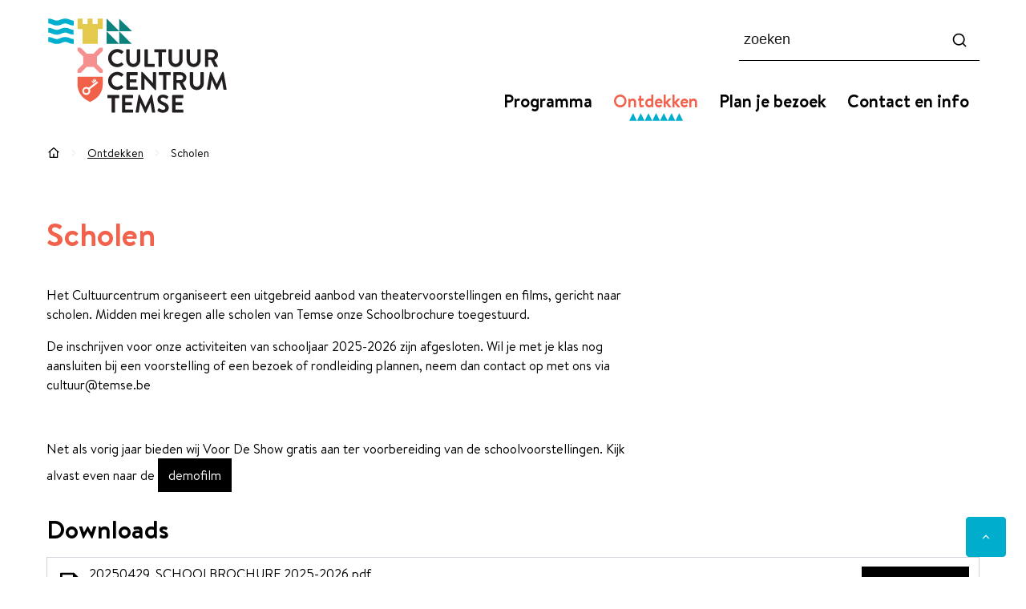

--- FILE ---
content_type: text/html; charset=utf-8
request_url: https://www.cultuurcentrumtemse.be/ontdekken/scholen
body_size: 29981
content:
<!DOCTYPE html><html lang=nl-BE><head><meta charset=utf-8><meta name=HandheldFriendly content=True><meta name=MobileOptimized content=320><meta name=viewport content="width=device-width, initial-scale=1.0"><meta name=generator content="Icordis CMS by LCP nv (https://www.lcp.be)"><meta name=theme-color content=#000000><title>Scholen - CCTemse</title><link rel=preconnect href=https://fonts.icordis.be><link rel=stylesheet href=https://fonts.icordis.be/fonts/cctemse/brandontext-bold-light-medium-regular.css media=screen><link id=skin-stylesheet rel=stylesheet media=screen href="/css/dist/skin-cctemse.css?v=02012026105252" data-sw="/css/dist/skin-cctemse-contrast.css?v=02012026105252" data-css=contrastskin><link rel=stylesheet href=/css/layout/core/print.css media=print><link rel=icon type=image/x-icon href=/images/cctemse/skin/favicon.ico><link rel=icon type=image/png sizes=32x32 href=/images/cctemse/skin/favicon-32x32.png><link rel=icon type=image/png sizes=16x16 href=/images/cctemse/skin/favicon-16x16.png><link rel=apple-touch-icon sizes=180x180 href=/images/cctemse/skin/apple-touch-icon.png><link rel=mask-icon href=/images/cctemse/skin/safari-pinned-tab.svg color=#000000><link type=application/rss+xml rel=alternate title="Nieuws RSS" href=/rss/nieuws.rss><link type=application/rss+xml rel=alternate title="Activiteiten RSS" href=/rss/activiteiten.rss><link rel=canonical href=https://www.cultuurcentrumtemse.be/ontdekken/scholen><link rel=manifest href=/site.webmanifest><meta name=description content="Het Cultuurcentrum organiseert een uitgebreid aanbod van theatervoorstellingen en films, gericht naar scholen. Midden mei kregen alle scholen van Temse onze Sch..."><meta property=og:description content="Het Cultuurcentrum organiseert een uitgebreid aanbod van theatervoorstellingen en films, gericht naar scholen. Midden mei kregen alle scholen van Temse onze Sch..."><meta property=og:site_name content=CCTemse><meta property=og:title content=Scholen><meta property=og:url content=https://www.cultuurcentrumtemse.be/ontdekken/scholen><meta property=og:type content=website><meta property=og:image content=https://www.cultuurcentrumtemse.be/file/imagecache/z8CvVcYp8wgZ8aVry3NLc5djYYnibgkr5EG0nxr43d/content/6ec85452-ced9-4694-94a2-95b4c9752f3c/2861.jpg><meta name=twitter:card content=summary><meta property=twitter:title content=Scholen><meta property=twitter:description content="Het Cultuurcentrum organiseert een uitgebreid aanbod van theatervoorstellingen en films, gericht naar scholen. Midden mei kregen alle scholen van Temse onze Sch..."></head><body id=body class=portal-0 data-menu=dropdown><div id=skip-content class=skip><div class=container><a href=#content-main data-scrollto=skip rel=nofollow> <span>Naar inhoud</span> </a></div></div><noscript><div class=alertbox-warning>Javascript is niet ingeschakeld. We hebben gedetecteerd dat javascript is uitgeschakeld in deze browser. Schakel javascript in of schakel over naar een ondersteunde browser om door te gaan.</div></noscript><header class=header><div class="header-main header__main" data-menu-position=under><div class=container><div class=header__container-wrapper><div class="header-brand header__brand"><a href="/" class=brand data-tooltip="Terug naar startpagina"> <span class="brand-txt brand__txt">CCTemse</span> <img src=/images/cctemse/skin/logo.svg alt="" class="logo-img brand__logo"> </a></div><div class="header-right header__right"><div class="header-search header__search"><div id=search class="search search-main" role=search><form action=/zoeken method=GET name=searchForm id=searchForm class=search__form><div class="input-group search__group"><label for=txtkeyword><span class=sr-only>zoeken</span></label> <input type=text name=q class="form-control txt search__input" id=txtkeyword data-tooltip=zoeken autocomplete=off data-toggle-placeholder=1 placeholder=zoeken data-placeholder-mobile=Zoeken data-speak-text="Begin nu te spreken" data-listening-text=Luisteren... data-error="Gelieve je microfoon aan te sluiten en je microfoon rechten toe te laten."><div aria-hidden=true class="loading search__loading"><svg class=loading__icon aria-hidden=true data-icon=icon-search-loading><use href=/images/search-loading.svg#icon-search-loading style="fill:var(--icon-color-primary,var(--icon-color));transition:fill var(--transition-duration-base) var(--transition-timing-function)"></use></svg></div><span class="input-group__btn search__input-group"> <button id=btn-speech-recognition class="hidden search__btn--recognition" type=button data-tooltip="Opzoeking via microfoon activeren"> <svg class=search__icon aria-hidden=true data-icon=mic><use href=/global/icons/global-line.svg#mic style="fill:var(--icon-color-primary,var(--icon-color));transition:fill var(--transition-duration-base) var(--transition-timing-function)"></use></svg> <span class=sr-only>Opzoeking via microfoon activeren</span> </button> <button type=submit class=search__btn id=btnSearch data-tooltip=Zoeken> <svg class=search__icon aria-hidden=true data-icon=search><use href=/global/icons/global-line.svg#search style="fill:var(--icon-color-primary,var(--icon-color));transition:fill var(--transition-duration-base) var(--transition-timing-function)"></use></svg> <span>Zoeken</span> </button><div id=speech-error-msg class="popover search__popover popover-start hidden"><div class=popover__arrow aria-hidden=true></div>Gelieve je microfoon aan te sluiten en je microfoon rechten toe te laten.</div></span></div></form><div id=suggestionsearch class="search-suggestion partial-overview" aria-live=polite></div></div></div><div class=header__toggle-menu><button data-toggle=offcanvas data-dismiss=modal class=btn-toggle-menu type=button aria-expanded=false> <svg viewBox="0 0 100 100" aria-hidden=true class=toggle__icon><path class="line line-1" d="M 20,29.000046 H 80.000231 C 80.000231,29.000046 94.498839,28.817352 94.532987,66.711331 94.543142,77.980673 90.966081,81.670246 85.259173,81.668997 79.552261,81.667751 75.000211,74.999942 75.000211,74.999942 L 25.000021,25.000058" /><path class="line line-2" d="M 20,50 H 80" /><path class="line line-3" d="M 20,70.999954 H 80.000231 C 80.000231,70.999954 94.498839,71.182648 94.532987,33.288669 94.543142,22.019327 90.966081,18.329754 85.259173,18.331003 79.552261,18.332249 75.000211,25.000058 75.000211,25.000058 L 25.000021,74.999942" /></svg> <span class=toggle__txt>Menu</span> </button></div><div class=header__nav aria-label="Main menu" role=navigation><div class="overlay overlay__navigation header-nav-overlay" data-toggle=offcanvas aria-hidden=true></div><nav class="navigation-main is-desktop"><div class=navigation__container-wrapper><div class=navigation__header><span class=navigation__title aria-hidden=true><span>Menu</span></span> <button class="toggle btn-toggle-close navigation__btn--close" data-tooltip="Menu sluiten" data-toggle=offcanvas> <svg viewBox="0 0 100 100" aria-hidden=true class=toggle__icon><path class="line line-1" d="M 20,29.000046 H 80.000231 C 80.000231,29.000046 94.498839,28.817352 94.532987,66.711331 94.543142,77.980673 90.966081,81.670246 85.259173,81.668997 79.552261,81.667751 75.000211,74.999942 75.000211,74.999942 L 25.000021,25.000058" /><path class="line line-2" d="M 20,50 H 80" /><path class="line line-3" d="M 20,70.999954 H 80.000231 C 80.000231,70.999954 94.498839,71.182648 94.532987,33.288669 94.543142,22.019327 90.966081,18.329754 85.259173,18.331003 79.552261,18.332249 75.000211,25.000058 75.000211,25.000058 L 25.000021,74.999942" /></svg> <span class=toggle__txt>Menu sluiten</span> </button></div><div class=navigation__meta><div class="meta meta__wrapper"><div class="meta__container-wrapper fade-navs fade__navs"><button data-scroll=scroll-left data-tooltip="scroll naar links" aria-hidden=true class="btn-scroll next hidden"> <svg class=scroll__icon aria-hidden=true data-icon=arrow-right-s><use href=/global/icons/global-line.svg#arrow-right-s style="fill:var(--icon-color-primary,var(--icon-color));transition:fill var(--transition-duration-base) var(--transition-timing-function)"></use></svg> <span class="sr_skip sr-only">scroll naar links</span> </button> <button data-scroll=scroll-right data-tooltip="scroll naar rechts" aria-hidden=true class="btn-scroll prev hidden"> <svg class=scroll__icon aria-hidden=true data-icon=arrow-left-s><use href=/global/icons/global-line.svg#arrow-left-s style="fill:var(--icon-color-primary,var(--icon-color));transition:fill var(--transition-duration-base) var(--transition-timing-function)"></use></svg> <span class="sr_skip sr-only">scroll naar rechts</span> </button></div></div></div><div class=nav__container-wrapper><ul class=nav-main data-dropdown=true><li class="nav__item nav__item-level1 nav1 dropdown"><a class="nav__link nav__link-level1" href=/programma aria-expanded=false> <span class=nav__title><span>Programma</span></span> </a><div class=dropdown__menu><ul class=dropdown-main><li class="nav__item dropdown__item"><svg class=dropdown__icon aria-hidden=true data-icon=list-circle><use href=/global/icons/global-line.svg#list-circle style="fill:var(--icon-color-primary,var(--icon-color));transition:fill var(--transition-duration-base) var(--transition-timing-function)"></use></svg> <a class="nav__link dropdown__link" href="/programma?taxonomie[3]=12"> <span class="nav__title dropdown__title"> <span>Aperitiefconcert</span></span> </a></li><li class="nav__item dropdown__item"><svg class=dropdown__icon aria-hidden=true data-icon=list-circle><use href=/global/icons/global-line.svg#list-circle style="fill:var(--icon-color-primary,var(--icon-color));transition:fill var(--transition-duration-base) var(--transition-timing-function)"></use></svg> <a class="nav__link dropdown__link" href="/programma?taxonomie[3]=8"> <span class="nav__title dropdown__title"> <span>Familie</span></span> </a></li><li class="nav__item dropdown__item"><svg class=dropdown__icon aria-hidden=true data-icon=list-circle><use href=/global/icons/global-line.svg#list-circle style="fill:var(--icon-color-primary,var(--icon-color));transition:fill var(--transition-duration-base) var(--transition-timing-function)"></use></svg> <a class="nav__link dropdown__link" href="/programma?taxonomie[3]=7"> <span class="nav__title dropdown__title"> <span>Film</span></span> </a></li><li class="nav__item dropdown__item"><svg class=dropdown__icon aria-hidden=true data-icon=list-circle><use href=/global/icons/global-line.svg#list-circle style="fill:var(--icon-color-primary,var(--icon-color));transition:fill var(--transition-duration-base) var(--transition-timing-function)"></use></svg> <a class="nav__link dropdown__link" href="/programma?taxonomie[3]=4"> <span class="nav__title dropdown__title"> <span>Humor</span></span> </a></li><li class="nav__item dropdown__item"><svg class=dropdown__icon aria-hidden=true data-icon=list-circle><use href=/global/icons/global-line.svg#list-circle style="fill:var(--icon-color-primary,var(--icon-color));transition:fill var(--transition-duration-base) var(--transition-timing-function)"></use></svg> <a class="nav__link dropdown__link" href="/programma?taxonomie[3]=10"> <span class="nav__title dropdown__title"> <span>Lezing</span></span> </a></li><li class="nav__item dropdown__item"><svg class=dropdown__icon aria-hidden=true data-icon=list-circle><use href=/global/icons/global-line.svg#list-circle style="fill:var(--icon-color-primary,var(--icon-color));transition:fill var(--transition-duration-base) var(--transition-timing-function)"></use></svg> <a class="nav__link dropdown__link" href="/programma?taxonomie[3]=6"> <span class="nav__title dropdown__title"> <span>Muziek</span></span> </a></li><li class="nav__item dropdown__item"><svg class=dropdown__icon aria-hidden=true data-icon=list-circle><use href=/global/icons/global-line.svg#list-circle style="fill:var(--icon-color-primary,var(--icon-color));transition:fill var(--transition-duration-base) var(--transition-timing-function)"></use></svg> <a class="nav__link dropdown__link" href="/programma?taxonomie[3]=5"> <span class="nav__title dropdown__title"> <span>Theater</span></span> </a></li><li class="nav__item dropdown__item"><svg class=dropdown__icon aria-hidden=true data-icon=list-circle><use href=/global/icons/global-line.svg#list-circle style="fill:var(--icon-color-primary,var(--icon-color));transition:fill var(--transition-duration-base) var(--transition-timing-function)"></use></svg> <a class="nav__link dropdown__link" href="/programma?taxonomie[3]=9"> <span class="nav__title dropdown__title"> <span>Vorming</span></span> </a></li></ul></div></li><li class="nav__item nav__item-level1 nav2 dropdown"><a class="nav__link nav__link-level1" href=/ontdekken aria-expanded=false> <span class=nav__title><span>Ontdekken</span></span> </a><div class=dropdown__menu><ul class=dropdown-main><li class="nav__item dropdown__item"><svg class=dropdown__icon aria-hidden=true data-icon=list-circle><use href=/global/icons/global-line.svg#list-circle style="fill:var(--icon-color-primary,var(--icon-color));transition:fill var(--transition-duration-base) var(--transition-timing-function)"></use></svg> <a class="nav__link dropdown__link" href=/ontdekken/brochure-bestellen> <span class="nav__title dropdown__title"> <span>Brochure bestellen</span></span> </a></li><li class="nav__item dropdown__item"><svg class=dropdown__icon aria-hidden=true data-icon=list-circle><use href=/global/icons/global-line.svg#list-circle style="fill:var(--icon-color-primary,var(--icon-color));transition:fill var(--transition-duration-base) var(--transition-timing-function)"></use></svg> <a class="nav__link dropdown__link" href=/ontdekken/cultuurtuin-waas> <span class="nav__title dropdown__title"> <span>Cultuurtuin WAAS</span></span> </a></li><li class="nav__item dropdown__item"><svg class=dropdown__icon aria-hidden=true data-icon=list-circle><use href=/global/icons/global-line.svg#list-circle style="fill:var(--icon-color-primary,var(--icon-color));transition:fill var(--transition-duration-base) var(--transition-timing-function)"></use></svg> <a class="nav__link dropdown__link" href=/ontdekken/e-nieuwsbrief-cultuurklap> <span class="nav__title dropdown__title"> <span>E-nieuwsbrief Cultuurklap</span></span> </a></li><li class="nav__item dropdown__item"><svg class=dropdown__icon aria-hidden=true data-icon=list-circle><use href=/global/icons/global-line.svg#list-circle style="fill:var(--icon-color-primary,var(--icon-color));transition:fill var(--transition-duration-base) var(--transition-timing-function)"></use></svg> <a class="nav__link dropdown__link" href=/ontdekken/expo> <span class="nav__title dropdown__title"> <span>Expo</span></span> </a></li><li class="nav__item dropdown__item"><svg class=dropdown__icon aria-hidden=true data-icon=list-circle><use href=/global/icons/global-line.svg#list-circle style="fill:var(--icon-color-primary,var(--icon-color));transition:fill var(--transition-duration-base) var(--transition-timing-function)"></use></svg> <a class="nav__link dropdown__link" href=/ontdekken/scholen> <span class="nav__title dropdown__title"> <span>Scholen</span></span> </a></li><li class="nav__item dropdown__item"><svg class=dropdown__icon aria-hidden=true data-icon=list-circle><use href=/global/icons/global-line.svg#list-circle style="fill:var(--icon-color-primary,var(--icon-color));transition:fill var(--transition-duration-base) var(--transition-timing-function)"></use></svg> <a class="nav__link dropdown__link" href=/ontdekken/te-gast> <span class="nav__title dropdown__title"> <span>Te Gast</span></span> </a></li><li class="nav__item dropdown__item"><svg class=dropdown__icon aria-hidden=true data-icon=list-circle><use href=/global/icons/global-line.svg#list-circle style="fill:var(--icon-color-primary,var(--icon-color));transition:fill var(--transition-duration-base) var(--transition-timing-function)"></use></svg> <a class="nav__link dropdown__link" href=/ontdekken/uit> <span class="nav__title dropdown__title"> <span>UiTinTemse</span></span> </a></li></ul></div></li><li class="nav__item nav__item-level1 nav3 dropdown"><a class="nav__link nav__link-level1" href=/plan-je-bezoek aria-expanded=false> <span class=nav__title><span>Plan je bezoek</span></span> </a><div class=dropdown__menu><ul class=dropdown-main><li class="nav__item dropdown__item"><svg class=dropdown__icon aria-hidden=true data-icon=list-circle><use href=/global/icons/global-line.svg#list-circle style="fill:var(--icon-color-primary,var(--icon-color));transition:fill var(--transition-duration-base) var(--transition-timing-function)"></use></svg> <a class="nav__link dropdown__link" href=/plan-je-bezoek/bereikbaarheid> <span class="nav__title dropdown__title"> <span>Bereikbaarheid locaties</span></span> </a></li><li class="nav__item dropdown__item"><svg class=dropdown__icon aria-hidden=true data-icon=list-circle><use href=/global/icons/global-line.svg#list-circle style="fill:var(--icon-color-primary,var(--icon-color));transition:fill var(--transition-duration-base) var(--transition-timing-function)"></use></svg> <a class="nav__link dropdown__link" href=/content/detail/9/tickets> <span class="nav__title dropdown__title"> <span>Tickets</span></span> </a></li><li class="nav__item dropdown__item"><svg class=dropdown__icon aria-hidden=true data-icon=list-circle><use href=/global/icons/global-line.svg#list-circle style="fill:var(--icon-color-primary,var(--icon-color));transition:fill var(--transition-duration-base) var(--transition-timing-function)"></use></svg> <a class="nav__link dropdown__link" href=/plan-je-bezoek/veelgestelde-vragen> <span class="nav__title dropdown__title"> <span>Veelgestelde vragen</span></span> </a></li><li class="nav__item dropdown__item"><svg class=dropdown__icon aria-hidden=true data-icon=list-circle><use href=/global/icons/global-line.svg#list-circle style="fill:var(--icon-color-primary,var(--icon-color));transition:fill var(--transition-duration-base) var(--transition-timing-function)"></use></svg> <a class="nav__link dropdown__link" href=/plan-je-bezoek/vriendenpas> <span class="nav__title dropdown__title"> <span>Vriendenpas</span></span> </a></li></ul></div></li><li class="nav__item nav__item-level1 nav4 dropdown"><a class="nav__link nav__link-level1" href=/contact-en-info aria-expanded=false> <span class=nav__title><span>Contact en info</span></span> </a><div class=dropdown__menu><ul class=dropdown-main><li class="nav__item dropdown__item"><svg class=dropdown__icon aria-hidden=true data-icon=list-circle><use href=/global/icons/global-line.svg#list-circle style="fill:var(--icon-color-primary,var(--icon-color));transition:fill var(--transition-duration-base) var(--transition-timing-function)"></use></svg> <a class="nav__link dropdown__link" href=/contact-en-info/contacteer-ons> <span class="nav__title dropdown__title"> <span>Contacteer ons</span></span> </a></li><li class="nav__item dropdown__item"><svg class=dropdown__icon aria-hidden=true data-icon=list-circle><use href=/global/icons/global-line.svg#list-circle style="fill:var(--icon-color-primary,var(--icon-color));transition:fill var(--transition-duration-base) var(--transition-timing-function)"></use></svg> <a class="nav__link dropdown__link" href=/contact-en-info/theaterzaal-roxy> <span class="nav__title dropdown__title"> <span>Theaterzaal Roxy</span></span> </a></li><li class="nav__item dropdown__item"><svg class=dropdown__icon aria-hidden=true data-icon=list-circle><use href=/global/icons/global-line.svg#list-circle style="fill:var(--icon-color-primary,var(--icon-color));transition:fill var(--transition-duration-base) var(--transition-timing-function)"></use></svg> <a class="nav__link dropdown__link" href=/contact-en-info/wie-is-wie> <span class="nav__title dropdown__title"> <span>Wie is wie</span></span> </a></li></ul></div></li></ul></div></div></nav> <button data-toggle=offcanvas class="toggle btn-toggle-close header__nav--close" type=button aria-expanded=false> <svg viewBox="0 0 100 100" aria-hidden=true class=toggle__icon><path class="line line-1" d="M 20,29.000046 H 80.000231 C 80.000231,29.000046 94.498839,28.817352 94.532987,66.711331 94.543142,77.980673 90.966081,81.670246 85.259173,81.668997 79.552261,81.667751 75.000211,74.999942 75.000211,74.999942 L 25.000021,25.000058" /><path class="line line-2" d="M 20,50 H 80" /><path class="line line-3" d="M 20,70.999954 H 80.000231 C 80.000231,70.999954 94.498839,71.182648 94.532987,33.288669 94.543142,22.019327 90.966081,18.329754 85.259173,18.331003 79.552261,18.332249 75.000211,25.000058 75.000211,25.000058 L 25.000021,74.999942" /></svg> <span class=toggle-txt>Menu sluiten</span> </button></div></div></div></div></div></header><main id=wrapper class=main><div class="visible-print sr_skip"><img alt="" src=/images/cctemse/skin/logo.png></div><nav aria-label=breadcrumb class="breadcrumb breadcrumb-main sr_skip"><div class=breadcrumb__wrapper><div class="breadcrumb__container-wrapper main fade__navs"><button data-scroll=scroll-left data-tooltip="scroll naar links" aria-hidden=true class="btn-scroll next hidden"> <svg class=scroll__icon aria-hidden=true data-icon=arrow-right-s><use href=/global/icons/global-line.svg#arrow-right-s style="fill:var(--icon-color-primary,var(--icon-color));transition:fill var(--transition-duration-base) var(--transition-timing-function)"></use></svg> <span class="sr_skip sr-only">scroll naar links</span> </button> <button data-scroll=scroll-right data-tooltip="scroll naar rechts" aria-hidden=true class="btn-scroll prev hidden"> <svg class=scroll__icon aria-hidden=true data-icon=arrow-left-s><use href=/global/icons/global-line.svg#arrow-left-s style="fill:var(--icon-color-primary,var(--icon-color));transition:fill var(--transition-duration-base) var(--transition-timing-function)"></use></svg> <span class="sr_skip sr-only">scroll naar rechts</span> </button><ol class="nav-breadcrumb sr_skip" itemscope itemtype=http://schema.org/BreadcrumbList data-scroller=fade__navs><li class="nav__item breadcrumb__item breadcrumb__item--home" itemprop=itemListElement itemscope itemtype=http://schema.org/ListItem><a itemprop=item href="/" class="nav__link breadcrumb__link"> <svg class="nav__icon breadcrumb__icon" aria-hidden=true data-icon=home-4><use href=/global/icons/global-line.svg#home-4 style="fill:var(--icon-color-primary,var(--icon-color));transition:fill var(--transition-duration-base) var(--transition-timing-function)"></use></svg> <span itemprop=name>Startpagina</span><meta itemprop=position content=1></a> <svg class="nav__icon breadcrumb__icon" aria-hidden=true data-icon=arrow-right-s><use href=/global/icons/global-line.svg#arrow-right-s style="fill:var(--icon-color-primary,var(--icon-color));transition:fill var(--transition-duration-base) var(--transition-timing-function)"></use></svg></li><li class="nav__item breadcrumb__item" itemprop=itemListElement itemscope itemtype=http://schema.org/ListItem><a class="nav__link breadcrumb__link" href=https://www.cultuurcentrumtemse.be/ontdekken itemprop=item> <span itemprop=name class=aCrumb>Ontdekken</span><meta itemprop=position content=2></a> <svg class="nav__icon breadcrumb__icon" aria-hidden=true data-icon=arrow-right-s><use href=/global/icons/global-line.svg#arrow-right-s style="fill:var(--icon-color-primary,var(--icon-color));transition:fill var(--transition-duration-base) var(--transition-timing-function)"></use></svg></li><li class="nav__item breadcrumb__item active" itemprop=itemListElement itemscope itemtype=http://schema.org/ListItem><a class="nav__link breadcrumb__link" href=https://www.cultuurcentrumtemse.be/ontdekken/scholen itemprop=item> <span class=aCrumb itemprop=name>Scholen</span><meta itemprop=position content=3></a></li></ol></div></div></nav><div class=heading__wrapper><div class=container><h1 class=page-heading><span>Scholen</span></h1></div></div><div id=content-main class=page-inner><div class=main__container><section class="content-detail tegellijst"><div class=container-wrapper><div class="page-container page-full"><div class=page-content><div class=info-wrapper><div class=info><p>Het Cultuurcentrum organiseert een uitgebreid aanbod van theatervoorstellingen en films, gericht naar scholen. Midden mei kregen alle scholen van Temse onze Schoolbrochure toegestuurd.</p><p>De inschrijven voor onze activiteiten van schooljaar 2025-2026 zijn afgesloten. Wil je met je klas nog aansluiten bij een voorstelling of een bezoek of rondleiding plannen, neem dan contact op met ons via cultuur@temse.be</p><p><div class=inline-image data-popup=oneimage data-mfp-src=/file/imagecache/z8CvVcYp8wgZ8aVry3NLc5djYYnibgkr5EG0nxr43d/content/6ec85452-ced9-4694-94a2-95b4c9752f3c/2861.jpg><img alt="" src=/file/imagecache/z8CvVcYp8wgZ8aVry3NLc5djYYnibgkr5EG0nxr43d/content/6ec85452-ced9-4694-94a2-95b4c9752f3c/2861.jpg></div></p><p>Net als vorig jaar bieden wij Voor De Show gratis aan ter voorbereiding van de schoolvoorstellingen. Kijk alvast even naar de&nbsp;<a class="btn-cta btn-cta1" title=Demofilm href=https://cultuurconnect.wistia.com/medias/uurp21euzx target=_blank rel=noopener>demofilm</a>&nbsp;</p></div><div class=info__custom-fields></div></div></div></div><div class=page-container><div class=page-content id=aanbod-container><section class=content><div class=container-wrapper></div></section><div class=downloads><h2 class=downloads__heading><span>Downloads</span></h2><div class=downloads__block><ul class="list-downloads downloads__list"><li class="downloads__item pdf"><svg class=downloads__icon aria-hidden=true data-icon=pdf><use href=/global/icons/global-downloads.svg#pdf style="fill:var(--icon-color-primary,var(--icon-color));transition:fill var(--transition-duration-base) var(--transition-timing-function)"></use></svg><div class=downloads__content><div class=downloads__info><a class=downloads__link target=_blank href=/file/download/6b6a8e67-c324-4088-a4da-0690479c766d/VpmnySYMxGGUsASUrHGwA2rYrrJvRrXK7KEXKGeSU3d.pdf rel=nofollow> <span class=file-info__title><span>20250429_SCHOOLBROCHURE 2025-2026.pdf</span></span> </a><div class=file-info><span class=file-info__size><span>31,9 Mb</span></span> <span class=file-info__extension><span>pdf</span></span></div></div><div class=downloads__btn><span class="btn-primary file-info__btn" aria-hidden=true> <svg class=file-info__icon aria-hidden=true data-icon=download><use href=/global/icons/global-downloads.svg#download style="fill:var(--icon-color-primary,var(--icon-color));transition:fill var(--transition-duration-base) var(--transition-timing-function)"></use></svg> <span>Downloaden</span> </span></div></div></li></ul></div></div></div></div></div></section></div></div></main><footer id=footer class=footer><div class=footer-top><div class=container><div class=footer__row><div class=footer-left><div class=footer__address><div class=footer__address-title><span>Cultuurcentrum Temse</span></div><div class=footer-social><div class=footer__address-line><span>AC De Zaat - Frans Boelplein 1, 9140 Temse - 03 710 12 70-73 - <a href=mailto:cultuur@temse.be>cultuur@temse.be</a></span></div><ul class=list-social><li class="list__item social__item"><a href=https://www.facebook.com/cultuurcentrumtemse target=_blank data-tooltip=Facebook class="list__link social__link social__link-facebook" rel=noopener> <svg class=social__icon aria-hidden=true data-icon=facebook-box-fill><use href=/global/icons/global-socials.svg#facebook-box-fill style="fill:var(--icon-color-facebook,var(--icon-color));transition:fill var(--transition-duration-base) var(--transition-timing-function)"></use></svg> <span>Facebook</span> </a></li><li class="list__item social__item"><a href="https://www.instagram.com/cultuurcentrumtemse/" target=_blank data-tooltip=Instagram class="list__link social__link social__link-instagram" rel=noopener> <svg class=social__icon aria-hidden=true data-icon=instagram-fill><use href=/global/icons/global-socials.svg#instagram-fill style="fill:var(--icon-color-instagram,var(--icon-color));transition:fill var(--transition-duration-base) var(--transition-timing-function)"></use></svg> <span>Instagram</span> </a></li></ul></div></div><div class=footer__links><ul class="list-inline footer__list"><li class=footer__item data-id=4><a href=/toegankelijkheidsverklaring> <span>Toegankelijkheid</span> </a></li><li class=footer__item data-id=1><a href=/privacy> <span>Privacy</span> </a></li><li class=footer__item data-id=2><a href=/cookies> <span>Cookiebeleid</span> </a></li></ul><a class=footer__link--lcp data-tooltip="web design, development en cms door LCP" rel=noopener target=_blank href="https://www.lcp.be/"> <svg class="footer__icon icon--lcp" aria-hidden=true data-icon=lcp><use href=/global/icons/global-township.svg#lcp style="fill:var(--icon-color-primary,var(--icon-color));transition:fill var(--transition-duration-base) var(--transition-timing-function)"></use></svg> <span>LCP nv 2026 &copy; </span> </a></div></div><div class=footer-right><div class=footer-navigation><ul class="list-inline footer-navigation__list"><li class=footer-navigation__item data-id=6><svg class=footer-navigation__icon aria-hidden=true data-icon=icons-Temse-logo><use href=/global/icons/temse/custom-cctemse.svg#icons-Temse-logo style="fill:var(--icon-color-primary,var(--icon-color));transition:fill var(--transition-duration-base) var(--transition-timing-function)"></use></svg> <a href=https://www.temse.be target=_blank rel=noopener class="footer-navigation__link /global/icons/temse/custom-cctemse.svg#icons-Temse-logo"> <span class=footer-navigation__title><span>Temse</span></span> </a></li><li class=footer-navigation__item data-id=5><svg class=footer-navigation__icon aria-hidden=true data-icon=bib><use href=/global/icons/global-township.svg#bib style="fill:var(--icon-color-primary,var(--icon-color));transition:fill var(--transition-duration-base) var(--transition-timing-function)"></use></svg> <a href="https://temse.bibliotheek.be/" target=_blank rel=noopener class="footer-navigation__link /global/icons/global-township.svg#bib"> <span class=footer-navigation__title><span>De Bib</span></span> </a></li></ul></div></div></div></div></div></footer><div class="toppos sr_skip"><div id=totop><a rel=nofollow href=#skip-content data-scrollto=totop data-tooltip="Naar top" class=btn-totop> <svg class=toggle__icon aria-hidden=true data-icon=arrow-up-s><use href=/global/icons/global-line.svg#arrow-up-s style="fill:var(--icon-color-primary,var(--icon-color));transition:fill var(--transition-duration-base) var(--transition-timing-function)"></use></svg> <span>Naar top</span> </a></div></div><script src=/global/js/jquery-3.6.2.min.js></script><script src="/js/minified/site.min.js?v=vD745Isi-7r3wm8kBmy7Numum2ceXoPLM6v4Ow3Y6bs"></script><script async src="/js/minified/lazysize.min.js?v=IiNPl7D4xnh-yMwI6YW2HUuOl7aOxr0f-a7Qut8H6zQ"></script></body></html>

--- FILE ---
content_type: text/css
request_url: https://www.cultuurcentrumtemse.be/css/dist/skin-cctemse.css?v=02012026105252
body_size: 168117
content:
@charset "UTF-8";
/*! Skin */.agenda__info:not(:last-child),.announcement__info:not(:last-child),.birthday__date:not(:last-child),.box-category>:not(:last-child),.box-contact .contact__hours-info>:not(:last-child),.box-contact:not(.contact--content) .contact__content-row>:not(:last-child),.comments__content>:not(:last-child),.contact__appointment:not(:last-child),.contact__info:not(:last-child),.contact__social:not(:last-child),.cookie-compliance__wrapper>:not(:last-child),.downloads__item:not(:last-child),.event__categories:not(:last-child),.event__reservation .tickets__link:not(:last-child),.fieldset-group:not(:last-child),.footer>:not(:last-child),.form-group:not(:last-child),.form-row-inline:not(:last-child),.info [class*=alert-]:not(:last-child),.info [class*=quote-]:not(:last-child),.info [class*=spotlight-]:not(:last-child),.info:not(:last-child),.list-overview>:not(:last-child),.list-price>:not(:last-child),.partial__content-block:not(:last-child),.partial__list:not(:last-child),.partial__photo:not(:last-child),.search-contact-teaser>:not(:last-child),.subscribe__block form>div:not(:last-child),.toppos>:not(:last-child),.txt-address:not(:last-child),dl.dl-facet dd:not(:last-child){margin-bottom:var(--paragraph-margin-vertical,3rem)}.info [class*=alert-]>:first-child,.info [class*=quote-]>:first-child,.info [class*=spotlight-]>:first-child,.info>:first-child{margin-top:0}.info [class*=alert-]>* :last-child,.info [class*=alert-]>:last-child,.info [class*=quote-]>* :last-child,.info [class*=quote-]>:last-child,.info [class*=spotlight-]>* :last-child,.info [class*=spotlight-]>:last-child,.info>* :last-child,.info>:last-child{margin-bottom:0}.announcements__sublist .list__title,.footer-navigation__title,.list-sitemap>li>.list__info>a,.navigation__title,.partial__title,.spot-box__title,.title,h1,h2,h3,h4,h5,h6{color:var(--headings-color,var(--color1-base));font-family:var(--headings-font-family,var(--font-family));font-weight:var(--headings-font-weight,700);line-height:var(--headings-line-height,1.2);margin-top:0;overflow-wrap:break-word}.announcements__sublist .list__title:not(:last-child),.footer-navigation__title:not(:last-child),.list-sitemap>li>.list__info>a:not(:last-child),.navigation__title:not(:last-child),.partial__title:not(:last-child),.spot-box__title:not(:last-child),.title:not(:last-child),h1:not(:last-child),h2:not(:last-child),h3:not(:last-child),h4:not(:last-child),h5:not(:last-child),h6:not(:last-child){margin-bottom:var(--headings-margin-vertical,.3em)}.announcements__sublist .list__title:before,.footer-navigation__title:before,.list-sitemap>li>.list__info>a:before,.navigation__title:before,.partial__title:before,.spot-box__title:before,.title:before,h1:before,h2:before,h3:before,h4:before,h5:before,h6:before{content:"";display:block;height:0;margin-top:-.1em;width:0}.media__link .photo.image-loaded,.newsletter__row.link-hover .photo.image-loaded,.partial__item-container .link-hover .photo.image-loaded,.partial__item-container.link-hover .photo.image-loaded{overflow:hidden;position:relative}.media__link .photo.image-loaded:after,.newsletter__row.link-hover .photo.image-loaded:after,.partial__item-container .link-hover .photo.image-loaded:after,.partial__item-container.link-hover .photo.image-loaded:after{--media-background-color:var(--color2-base);--media-opacity:0.29;--media-opacity:0;background-color:var(--media-background-color,var(--color2-base));content:"";height:var(--photo-size-square,100%);left:50%;min-width:var(--photo-size-square,100%);opacity:var(--media-opacity,.29);position:absolute;top:50%;transform:translate(-50%,-50%);transition:all var(--transition-duration-base) var(--transition-timing-function);transition-property:opacity,background-color;width:var(--photo-size-square,100%);z-index:2}.media__link .photo.image-loaded.embed-video:after,.newsletter__row.link-hover .photo.image-loaded.embed-video:after,.partial__item-container .link-hover .photo.image-loaded.embed-video:after,.partial__item-container.link-hover .photo.image-loaded.embed-video:after{--media-background-color:var(--black);--media-opacity:0.6}.media__link .photo.image-loaded.embed-video .media__icon,.newsletter__row.link-hover .photo.image-loaded.embed-video .media__icon,.partial__item-container .link-hover .photo.image-loaded.embed-video .media__icon,.partial__item-container.link-hover .photo.image-loaded.embed-video .media__icon{display:block}.downloads__link,.events-overview-list .partial__link,.footer-navigation__link,.newsletter__link,.partial__link,.spot-box__link,.spotlight__link{box-shadow:none!important}.downloads__link:after,.events-overview-list .partial__link:after,.footer-navigation__link:after,.newsletter__link:after,.partial__link:after,.spot-box__link:after,.spotlight__link:after{bottom:0;content:"";left:0;position:absolute;right:0;top:0;z-index:1039}.downloads__link:active,.events-overview-list .partial__link:active,.footer-navigation__link:active,.newsletter__link:active,.partial__link:active,.spot-box__link:active,.spotlight__link:active{outline:none}.checkboxlist-items li:focus-within input[type=checkbox],.checkboxlist-items li:focus-within input[type=radio],.downloads__link:focus-visible:after,.footer-navigation__link:focus-visible:after,.group-checkbox .control-wrapper:focus-within input[type=checkbox],.group-checkbox .control-wrapper:focus-within input[type=radio],.group-radiobox .control-wrapper:focus-within input[type=checkbox],.group-radiobox .control-wrapper:focus-within input[type=radio],.newsletter__link:focus-visible:after,.partial__link:focus-visible:after,.radioboxlist-items li:focus-within input[type=checkbox],.radioboxlist-items li:focus-within input[type=radio],.search__group.focus,.spot-box__link:focus-visible:after,.spotlight__link:focus-visible:after,a:focus-visible,button:focus-visible{box-shadow:var(--ring-offset-shadow,0 0 transparent),var(--ring-shadow,0 0 transparent),var(--shadow,0 0 transparent)}.downloads__link:active:after,.footer-navigation__link:active:after,.newsletter__link:active:after,.partial__link:active:after,.spot-box__link:active:after,.spotlight__link:active:after,a:active{outline:.2rem dotted var(--outline-color);outline-offset:var(--outline-offset,.2rem)}input[type=checkbox],input[type=radio],svg{flex-shrink:0;height:var(--icon-size-square,1.6rem);min-width:var(--icon-size-square,1.6rem);position:relative;top:var(--icon-position-top,0);width:var(--icon-size-square,1.6rem)}input[type=checkbox]:first-child,input[type=radio]:first-child,svg:first-child{margin-right:var(--icon-margin-horizontal,0)}input[type=checkbox]:last-child,input[type=radio]:last-child,svg:last-child{margin-left:var(--icon-margin-horizontal,0)}.categories__list,.event__tags,.footer__row,.list-inline,.list-social,.list-type,.nav-tabs,.post,.search-contact-teaser__contact-info .txt-address,[class*=nav-tabs-]{--headings-margin-vertical:0;--icon-position-top:0;display:flex;flex-wrap:wrap}.categories__list>*,.event__tags>*,.footer__row>*,.list-inline>*,.list-social>*,.list-type>*,.nav-tabs>*,.post>*,.search-contact-teaser__contact-info .txt-address>*,[class*=nav-tabs-]>*{align-items:var(--align-items,center);display:var(--display,flex)}.categories__list>:not(:last-child),.event__tags>:not(:last-child),.footer__row>:not(:last-child),.list-inline>:not(:last-child),.list-social>:not(:last-child),.list-type>:not(:last-child),.nav-tabs>:not(:last-child),.post>:not(:last-child),.search-contact-teaser__contact-info .txt-address>:not(:last-child),[class*=nav-tabs-]>:not(:last-child){margin-right:var(--list-gutter-horizontal,1.2rem)}.list-grid,.list-overview,.list-price{--icon-margin-horizontal:0.5rem;--icon-position-top:0.4rem}.list-grid li,.list-overview li,.list-price li{align-items:var(--list-align-items,flex-start);display:flex;position:relative}.alertbanner__btn--close,.btn-rss,.btn-toggle-share,.btn-totop,.downloads__list--compact .file-info__btn,.footer__link--lcp,.navigation__btn--close,.search__btn,.search__btn--recognition{--justify-content:center;--align-items:center}.alertbanner__btn--close>span,.btn-rss>span,.btn-toggle-share>span,.btn-totop>span,.downloads__list--compact .file-info__btn>span,.footer__link--lcp>span,.navigation__btn--close>span,.search__btn--recognition>span,.search__btn>span{clip:rect(0,0,0,0)!important;border:0!important;height:1px!important;margin:-1px!important;overflow:hidden!important;padding:0!important;position:absolute!important;white-space:nowrap!important;width:1px!important}.contact__hours-status-box{align-items:var(--align-items,center);display:var(--display,inline-flex);position:relative}.contact__hours-status-box:before{background-color:var(--status-color-background-color,var(--color1-base));border-radius:var(--border-radius,50%);content:"";display:inline-flex;height:var(--size-square,1rem);margin-right:var(--margin-horizontal,.5rem);min-width:var(--size-square,1rem);width:var(--size-square,1rem)}.open.contact__hours-status-box{--status-color-background-color:#198653}.closed.contact__hours-status-box{--status-color-background-color:#dc3848}.appointment.contact__hours-status-box{--status-color-background-color:#ffc105}.header.has-hamburger .nav-main,.hours--grid,.hours--list,.list-grid,.media--content .media__list,.page-column,.partial-grid .partial__list,.spot-box__column-row,.spot-box__row,.spotlight__list,dl.dl-facet{display:flex;flex-wrap:wrap;margin-left:calc(var(--gutter-horizontal, 5rem)/-2);margin-right:calc(var(--gutter-horizontal, 5rem)/-2);margin-top:calc(var(--gutter-vertical, 0)*-1)}.header.has-hamburger .nav-main>*,.hours--grid>*,.hours--list>*,.list-grid>*,.media--content .media__list>*,.page-column>*,.partial-grid .partial__list>*,.spot-box__column-row>*,.spot-box__row>*,.spotlight__list>*,dl.dl-facet>*{flex-grow:var(--col-flex-grow,1);flex-shrink:var(--col-flex-shrink,0);margin-top:var(--gutter-vertical);max-width:100%;padding-left:calc(var(--gutter-horizontal)/2);padding-right:calc(var(--gutter-horizontal)/2);width:var(--col-size-width,100%)}:where(:not(iframe,canvas,img,video,audio,hr,ol):not(svg *,symbol *)){all:unset;display:revert}select{all:revert}*,:after,:before{box-sizing:border-box}a,button{cursor:revert}canvas,img,svg,video{max-width:100%}textarea{white-space:revert}meter{-webkit-appearance:revert;appearance:revert}:where([hidden]){display:none}:where([contenteditable]){-moz-user-modify:read-write;-webkit-user-modify:read-write;-webkit-line-break:after-white-space;overflow-wrap:break-word}:where([draggable=true]){-webkit-user-drag:element}:root{--container-gutter-horizontal:5rem;--gutter-horizontal:5rem;--gutter-vertical:0;--font-family:Arial,Helvetica,"Helvetica Neue",sans-serif;--headings-font-family:var(--font-family);--font-weight-base:400;--line-height-base:1.5em;--body-color:var(--black);--body-background:var(--white);--paragraph-margin:3rem;--link-color:var(--color1-base);--link-color-hover:var(--color2-base);--icon-color:var(--color1-base);--transition-duration-base:0.2s;--transition-timing-function:ease-in-out;--padding-horizontal-base:1.2rem;--padding-vertical-base:0.8rem;--border-width-base:0.1rem;--border-color-base:var(--gray-light);--border-style-base:solid;--border-radius-base:0.6rem;--icon-color-facebook:#3b5897;--icon-color-twitter:#1ca0f2;--icon-color-linkedin:#0074b3;--icon-color-instagram:#e43f5d;--icon-color-youtube:red;--icon-color-pinterest:#bf081d;--icon-color-vimeo:#1ab6ea;--icon-color-whatsapp:#25d466;--icon-color-rss:#ee7f2f}*{--white-h:0deg;--white-s:0%;--white-l:100%;--white-a:100%;--white:hsla(var(--white-h),var(--white-s),var(--white-l),var(--white-a));--black-h:0deg;--black-s:0%;--black-l:0%;--black-a:100%;--black:hsla(var(--black-h),var(--black-s),var(--black-l),var(--black-a));--focus-h:190deg;--focus-s:90%;--focus-l:50%;--focus-a:100%;--focus:hsla(var(--focus-h),var(--focus-s),var(--focus-l),var(--focus-a));--color1-darker-h:210deg;--color1-darker-s:11%;--color1-darker-l:15%;--color1-darker-a:100%;--color1-darker:hsla(var(--color1-darker-h),var(--color1-darker-s),var(--color1-darker-l),var(--color1-darker-a));--color1-dark-h:210deg;--color1-dark-s:9%;--color1-dark-l:31%;--color1-dark-a:100%;--color1-dark:hsla(var(--color1-dark-h),var(--color1-dark-s),var(--color1-dark-l),var(--color1-dark-a));--color1-base-h:208deg;--color1-base-s:7%;--color1-base-l:46%;--color1-base-a:100%;--color1-base:hsla(var(--color1-base-h),var(--color1-base-s),var(--color1-base-l),var(--color1-base-a));--color1-light-h:210deg;--color1-light-s:14%;--color1-light-l:83%;--color1-light-a:100%;--color1-light:hsla(var(--color1-light-h),var(--color1-light-s),var(--color1-light-l),var(--color1-light-a));--color1-lighter-h:210deg;--color1-lighter-s:17%;--color1-lighter-l:98%;--color1-lighter-a:100%;--color1-lighter:hsla(var(--color1-lighter-h),var(--color1-lighter-s),var(--color1-lighter-l),var(--color1-lighter-a));--color2-dark-h:210deg;--color2-dark-s:9%;--color2-dark-l:31%;--color2-dark-a:100%;--color2-dark:hsla(var(--color2-dark-h),var(--color2-dark-s),var(--color2-dark-l),var(--color2-dark-a));--color2-base-h:208deg;--color2-base-s:7%;--color2-base-l:46%;--color2-base-a:100%;--color2-base:hsla(var(--color2-base-h),var(--color2-base-s),var(--color2-base-l),var(--color2-base-a));--color2-lighter-h:210deg;--color2-lighter-s:17%;--color2-lighter-l:98%;--color2-lighter-a:100%;--color2-lighter:hsla(var(--color2-lighter-h),var(--color2-lighter-s),var(--color2-lighter-l),var(--color2-lighter-a));--color3-base-h:208deg;--color3-base-s:7%;--color3-base-l:46%;--color3-base-a:100%;--color3-base:hsla(var(--color3-base-h),var(--color3-base-s),var(--color3-base-l),var(--color3-base-a));--color3-lighter-h:210deg;--color3-lighter-s:17%;--color3-lighter-l:98%;--color3-lighter-a:100%;--color3-lighter:hsla(var(--color3-lighter-h),var(--color3-lighter-s),var(--color3-lighter-l),var(--color3-lighter-a));--color4-base-h:208deg;--color4-base-s:7%;--color4-base-l:46%;--color4-base-a:100%;--color4-base:hsla(var(--color4-base-h),var(--color4-base-s),var(--color4-base-l),var(--color4-base-a));--color4-lighter-h:210deg;--color4-lighter-s:17%;--color4-lighter-l:98%;--color4-lighter-a:100%;--color4-lighter:hsla(var(--color4-lighter-h),var(--color4-lighter-s),var(--color4-lighter-l),var(--color4-lighter-a));--color5-base-h:208deg;--color5-base-s:7%;--color5-base-l:46%;--color5-base-a:100%;--color5-base:hsla(var(--color5-base-h),var(--color5-base-s),var(--color5-base-l),var(--color5-base-a));--color5-lighter-h:210deg;--color5-lighter-s:17%;--color5-lighter-l:98%;--color5-lighter-a:100%;--color5-lighter:hsla(var(--color5-lighter-h),var(--color5-lighter-s),var(--color5-lighter-l),var(--color5-lighter-a));--color6-base-h:208deg;--color6-base-s:7%;--color6-base-l:46%;--color6-base-a:100%;--color6-base:hsla(var(--color6-base-h),var(--color6-base-s),var(--color6-base-l),var(--color6-base-a));--color6-lighter-h:210deg;--color6-lighter-s:17%;--color6-lighter-l:98%;--color6-lighter-a:100%;--color6-lighter:hsla(var(--color6-lighter-h),var(--color6-lighter-s),var(--color6-lighter-l),var(--color6-lighter-a));--color7-base-h:208deg;--color7-base-s:7%;--color7-base-l:46%;--color7-base-a:100%;--color7-base:hsla(var(--color7-base-h),var(--color7-base-s),var(--color7-base-l),var(--color7-base-a));--color7-lighter-h:210deg;--color7-lighter-s:17%;--color7-lighter-l:98%;--color7-lighter-a:100%;--color7-lighter:hsla(var(--color7-lighter-h),var(--color7-lighter-s),var(--color7-lighter-l),var(--color7-lighter-a));--color8-base-h:208deg;--color8-base-s:7%;--color8-base-l:46%;--color8-base-a:100%;--color8-base:hsla(var(--color8-base-h),var(--color8-base-s),var(--color8-base-l),var(--color8-base-a));--gray-darker-h:210deg;--gray-darker-s:11%;--gray-darker-l:15%;--gray-darker-a:100%;--gray-darker:hsla(var(--gray-darker-h),var(--gray-darker-s),var(--gray-darker-l),var(--gray-darker-a));--gray-dark-h:210deg;--gray-dark-s:9%;--gray-dark-l:31%;--gray-dark-a:100%;--gray-dark:hsla(var(--gray-dark-h),var(--gray-dark-s),var(--gray-dark-l),var(--gray-dark-a));--gray-base-h:208deg;--gray-base-s:7%;--gray-base-l:46%;--gray-base-a:100%;--gray-base:hsla(var(--gray-base-h),var(--gray-base-s),var(--gray-base-l),var(--gray-base-a));--gray-light-h:210deg;--gray-light-s:14%;--gray-light-l:83%;--gray-light-a:100%;--gray-light:hsla(var(--gray-light-h),var(--gray-light-s),var(--gray-light-l),var(--gray-light-a));--gray-lighter-h:210deg;--gray-lighter-s:17%;--gray-lighter-l:98%;--gray-lighter-a:100%;--gray-lighter:hsla(var(--gray-lighter-h),var(--gray-lighter-s),var(--gray-lighter-l),var(--gray-lighter-a));--ring-color:hsla(var(--focus-h),var(--focus-s),var(--focus-l),var(--focus-a));--focus-a:0.8;--ring-color-offset:hsla(var(--white-h),var(--white-s),var(--white-l),var(--white-a));--ring-width:0.2rem;--ring-width-offset:0rem;--ring-inset:var(--tw-empty,/*!*/ /*!*/);--ring-offset-shadow:var(--ring-inset) 0 0 0 var(--ring-width-offset) var(--ring-color-offset);--ring-shadow:var(--ring-inset) 0 0 0 calc(var(--ring-width) + var(--ring-width-offset)) var(--ring-color);--outline-color:#ced4da}body,html{height:100%}html{font-size:62.5%;scroll-behavior:smooth}html.no-scroll{overflow:hidden;position:relative}body{-webkit-font-smoothing:antialiased;background-color:var(--background-color,var(--body-background));color:var(--text-color,var(--body-color));font-family:var(--font-family);font-size:var(--font-size,1.6rem);font-weight:var(--font-weight,var(--font-weight-base));line-height:var(--line-height,var(--line-height-base));position:relative}a,img{transition:all var(--transition-duration-base) var(--transition-timing-function)}img{transition-property:opacity;transition-property:opacity,transform}a{color:var(--link-color,var(--color1-base));text-decoration:var(--link-decoration,none);transition-property:background-color,color,border}a:hover{color:var(--link-color-hover,var(--color2-base));text-decoration:var(--link-decoration-hover,none)}a:focus-visible,button:focus-visible{outline:none}@media (min-width:48em){p{max-width:75ch}}ol:not([class]),ul:not([class]){padding-left:var(--padding-horizontal,2.5rem)}@media (min-width:48em){ol:not([class]),ul:not([class]){max-width:75ch}}dt{float:left;font-weight:700;margin-right:1.2rem}@media (prefers-reduced-motion:reduce),(update:slow){:root{--transition-duration-base:.02s}}h1{font-size:var(--font-size,4rem)}h2{font-size:var(--font-size,3.2rem)}h3{font-size:var(--font-size,2.6rem)}h4{font-size:var(--font-size,2.2rem)}h5{font-size:var(--font-size,1.8rem)}h6{font-size:var(--font-size,1.6rem)}.has-icon{--icon-margin-horizontal:1.2rem;--icon-position-top:0.05em;--icon-size-square:2.4rem;--icon-color:var(--color1-base);display:var(--display,flex)}.heading__wrapper{margin-bottom:var(--page-heading-margin-vertical,4rem)}.heading__wrapper.has-header-media h2{--headings-color:var(--color2-base)}@media (min-width:48em){.heading__row.has-controls{--justify-content:space-between}}@media (max-width:47.98em){.heading__row.has-controls{--flex-direction:column}}.heading__container :last-child{--headings-margin-vertical:0}@media (max-width:47.98em){.heading__container:not(:last-child){margin-bottom:var(--margin-vertical,3rem)}}.heading__container-flex{align-items:var(--align-items,center);display:var(--heading-flex-display,flex)}.heading__container-flex .btn-rss{margin-left:var(--margin-horizontal,2.5rem)}@media (max-width:47.98em){.heading__controls{margin-top:var(--margin-vertical,2.5rem)}}.heading__controls .btn-tickets-large{--btn-font-size:2.2rem;--btn-padding-vertical:0.8rem}@media (min-width:48em){.heading__controls .btn-tickets-large{display:var(--ticketsdisplay,none)}}.heading__controls .btn-tickets-large svg{--icon-size-square:2.2rem}.heading__subtitle{color:var(--subtitle-color,var(--color2-base))}.page-heading{--headings-color:var(--color2-base)}.page-heading.has-icon{--icon-margin-horizontal:1.2rem;--icon-position-top:-1.3rem;--icon-size-square:8rem;--icon-color:var(--color1-base)}.page-heading .icon--uit{--icon-size-width:13.25rem;--icon-size-height:8rem}@keyframes rotate{to{transform:rotate(1turn)}}@keyframes loading-bounce{0%,50%,to{transform:scale(0)}50%{transform:scale(1)}to{transform:scale(0)}}.breadcrumb-main .breadcrumb__container-wrapper,.container,.container-fluid,.events-featured .box-filter,.events-featured .events-overview-list .partial__container,.events-featured .filter__results,.main__container{margin-left:auto;margin-right:auto;padding-left:var(--container-gutter-horizontal,5rem);padding-right:var(--container-gutter-horizontal,5rem);width:100%}@media (max-width:31.98em){.breadcrumb-main .breadcrumb__container-wrapper,.container,.container-fluid,.events-featured .box-filter,.events-featured .events-overview-list .partial__container,.events-featured .filter__results,.main__container{--container-gutter-horizontal:3rem}}@media (min-width:90em){.breadcrumb-main .breadcrumb__container-wrapper,.container,.events-featured .box-filter,.events-featured .events-overview-list .partial__container,.events-featured .filter__results,.main__container{max-width:1320px}}.bg-full{position:relative}.bg-full,.bg-full:after,.bg-full:before{background-color:var(--full-background-color,var(--gray-lighter))}.bg-full:after,.bg-full:before{content:"";height:100%;position:absolute;top:0;width:100vw}.bg-full:before{right:100%}.bg-full:after{left:100%}.pull-right{float:var(--float,right)}.pull-left{float:var(--float,left)}.to-fix{border:2px dotted #98fb98;position:relative}.to-fix:before{background-color:#98fb98;content:"TO FIX!";padding:var(--padding-vertical,.5rem) var(--padding-horizontal,.5rem);position:absolute;right:0;top:0;z-index:2}.has-controls{display:var(--display,flex);flex-direction:var(--flex-direction,row);gap:var(--gap,1.2rem);justify-content:var(--justify-content,flex-start)}.has-controls>:last-child{flex-shrink:var(--flex-shrink,0)}.breadcrumb__item--home .breadcrumb__link>span,.sr-only,.sr-only-focusable:not(:focus):not(:focus-within){clip:rect(0,0,0,0)!important;border:0!important;height:1px!important;margin:-1px!important;overflow:hidden!important;padding:0!important;position:absolute!important;white-space:nowrap!important;width:1px!important}.text-bold{font-family:var(--font-family,var(--font-family));font-weight:var(--font-weight,700)}.show{display:block!important}.hidden,.hide{display:none!important}.invisibility,.invisible,.search__input:not(.is-loading)~.search__loading .loading__icon{visibility:hidden!important}.visibility,.visible{visibility:visible!important}.pointer-none{pointer-events:none}.pointer-visible{pointer-events:visible}.visible-print{display:none!important}@media print{.visible-print{display:block!important}table.visible-print{display:table!important}tr.visible-print{display:table-row!important}td.visible-print,th.visible-print{display:table-cell!important}}.visible-print-block{display:block!important}@media print{.visible-print-block{display:block!important}}.visible-print-inline{display:inline!important}@media print{.visible-print-inline{display:inline!important}}.visible-print-inline-block{display:inline-block!important}@media print{.visible-print-inline-block{display:inline-block!important}.hidden-print{display:none!important}}@media (min-width:48em){.view-row{align-items:baseline;display:flex}.view-row .heading{flex:0 0 var(--view-heading-width,25rem)}}.view-row .heading{font-size:var(--font-size,1.6rem);margin-right:var(--margin-horizontal,1.2rem)}.view-row .list-overview>li:only-child .list__icon{display:none}.cursor-none{pointer-events:none}.link-hover{position:relative}picture{display:flex;height:var(--size-square,100%);min-width:var(--size-square,100%);width:var(--size-square,100%)}[class*=list-]{--link-color:var(--body-color)}[class*=list-],[class*=list-] ul{list-style:none;padding-left:0}[class*=btn-],button{--link-decoration:none;--icon-margin-horizontal:0.5rem;align-items:var(--align-items,center);background-color:var(--btn-background-color,#f8f9fa);border-color:var(--btn-border-color,#ced4da);border-radius:var(--btn-border-radius,var(--border-radius-base));border-style:var(--btn-border-style,var(--border-style-base));border-width:var(--btn-border-width,var(--border-width-base));color:var(--btn-text-color,var(--body-color));cursor:pointer;display:var(--display,inline-flex);font-size:var(--btn-font-size,1.6rem);font-weight:var(--btn-font-weight,400);justify-content:var(--justify-content,flex-start);padding:var(--btn-padding-vertical,var(--padding-vertical-base)) var(--btn-padding-horizontal,var(--padding-horizontal-base));transition:color .15s ease-in-out,background-color .15s ease-in-out,border-color .15s ease-in-out}[class*=btn-]:focus-visible,[class*=btn-]:hover,button:focus-visible,button:hover{--icon-color:var(--icon-color-hover);--link-decoration-hover:none;background-color:var(--btn-background-color-hover,#f8f9fa);border-color:var(--btn-border-color-hover,#ced4da);color:var(--btn-text-color-hover,var(--body-color))}.btn-default{--btn-font-weight:700;--btn-font-size:1.8rem;display:var(--display,inline-flex)}.btn-default svg{--icon-margin-horizontal:0;margin-left:var(--margin-horizontal,.8rem);order:var(--order,2)}.btn-tickets{--btn-padding-vertical:0.3rem}.btn-tickets-small{--btn-padding-vertical:0}.btn-tickets-large{--btn-padding-vertical:1.2rem;--btn-padding-horizontal:1.2rem;--btn-font-size:2.2rem;--icon-size-square:2.2rem;--icon-margin-horizontal:2rem}.btn-toggle-share,.btn-totop{--btn-border-radius:4px}[class*=badge-]{background-color:var(--badge-background-color,var(--btn-primary-background-color));border-color:var(--badge-border-color,#ced4da);border-radius:var(--badge-border-radius,50%);border-style:var(--badge-border-style,var(--border-style));border-width:var(--badge-border-width,1px);color:var(--badge-text-color,var(--btn-primary-text-color));font-size:var(--badge-font-size,1.4rem);height:var(--badge-size-square,2rem);line-height:var(--badge-size-square,2rem);min-width:var(--badge-size-square,2rem);text-align:center;width:var(--badge-size-square,2rem)}[class*=badge-]:last-child{margin-left:var(--badge-margin-horizontal,.5rem)}[class*=nav-]{flex-wrap:var(--flex-wrap,wrap);list-style:none;margin-bottom:var(--margin-vertical,0);margin-top:var(--margin-vertical,0);padding-left:0}[class*=nav-],[class*=nav-] .nav__item,[class*=nav-] .nav__link{display:var(--display,flex)}[class*=nav-] .nav__link{--link-decoration:none;align-items:var(--align-items,center);background-color:var(--nav-background-color,#e9ecef);border-color:var(--nav-border-color,#dee2e6);border-radius:var(--nav-border-radius,0);border-style:var(--nav-border-style,solid);border-width:var(--nav-border-width,1px);color:var(--nav-text-color,var(--color1-base));font-family:var(--nav-font-family,var(--font-family));font-size:var(--nav-font-size,2.2rem);font-weight:var(--nav-font-weight,700);padding:var(--nav-padding-vertical,var(--padding-vertical-base)) var(--nav-padding-horizontal,var(--padding-horizontal-base));white-space:var(--white-space,wrap)}[class*=nav-] .nav__link:focus-visible,[class*=nav-] .nav__link:hover{--icon-color:var(--icon-color-hover);--link-decoration-hover:none;background-color:var(--nav-background-color-hover,#e9ecef);border-color:var(--nav-border-color-hover,#dee2e6);color:var(--nav-text-color-hover,var(--color1-base))}overlay__navigation{display:none}.navigation-main:not(.has-hamburger) .nav__item:first-child>.nav__link{border-bottom-left-radius:var(--border-radius-bottom-left,.6rem);border-top-left-radius:var(--border-radius-top-left,.6rem)}.navigation-main:not(.has-hamburger) .nav__item:last-child>.nav__link{border-bottom-right-radius:var(--border-radius-bottom-right,.6rem);border-top-right-radius:var(--border-radius-top-right,.6rem)}.navigation-main:not(.has-hamburger) .nav__item.active .nav__link-level1 .nav__title{align-items:var(--align-items,center);display:var(--display,flex);flex-direction:var(--flex-direction,column);position:relative}.navigation-main:not(.has-hamburger) .nav__item.active .nav__link-level1 .nav__title:after{background:url(/images/cctemse/skin/pattern/active.svg) 0 0 repeat-x;bottom:-1.25rem;content:"";display:block;height:1rem;position:absolute;width:6.7rem}.navigation-main:not(.has-hamburger) .nav__container-wrapper{border-radius:var(--border-radius,.6rem)}.navigation-main.has-hamburger .nav__item>a{--nav-main-padding-vertical:3.75rem;font-size:var(--font-size,3.2rem);justify-content:center}.navigation__header{--background-color:var(--color1-base);--border-radius:0;align-items:center;background-color:var(--background-color,var(--color1-base));display:var(--navigation-header-display,none);justify-content:space-between;padding-left:var(--padding-horizontal,var(--padding-horizontal-base))}.navigation__title{--headings-color:var(--white);--headings-margin-vertical:0;font-size:var(--font-size,1.8rem)}.navigation__btn--close{--icon-margin-horizontal:0;--icon-position-top:0;--icon-size-square:1.8rem;--btn-size-square:5rem;--btn-padding-horizontal:0;--btn-padding-vertical:0;--btn-border-radius:0;height:var(--btn-size-square,5rem);min-width:var(--btn-size-square,5rem);width:var(--btn-size-square,5rem)}.meta .btn-scroll{--btn-text-color:var(--nav-meta-text-color);--btn-background-color:var(--nav-meta-background-color);--btn-border-color:var(--nav-meta-background-color);--btn-text-color-hover:var(--nav-meta-text-color);--btn-background-color-hover:var(--nav-meta-background-color);--btn-border-color-hover:var(--nav-meta-background-color)}.meta .btn-scroll:focus,.meta .btn-scroll:hover{--icon-color:var(--color2-base)}.nav-meta{--align-items:center}.nav-meta .nav__item:first-child{margin-left:auto}.nav-meta .nav__link{--link-decoration:none}.nav-pagination{justify-content:center}.nav-main{--flex-wrap:nowrap;--white-space:nowrap;justify-content:var(--justify-content,flex-end)}.nav-main>.nav__item>.nav__link{font-size:var(--nav-main-font-size,2.2rem);font-weight:var(--nav-main-font-weight,700);padding:var(--nav-main-padding-vertical,0) var(--nav-main-padding-horizontal,var(--padding-horizontal-base))}.nav-main .nav__item.active>.nav__link,.nav-main .nav__item.open>.nav__link{background-color:var(--nav-background-color-active,#f8f9fa);border-color:var(--nav-border-color-active,#ced4da);color:var(--nav-text-color-active,var(--link-color))}.nav__container-wrapper{background-color:var(--nav-main-background-color)}.nav-tabs,[class*=nav-tabs-]{--list-gutter-horizontal:0.8rem}.nav-tabs .nav__item,[class*=nav-tabs-] .nav__item{--align-items:center}.nav-tabs .nav__link,[class*=nav-tabs-] .nav__link{--nav-tab-text-color-hover:var(--link-color-hover);--nav-tab-background-color-hover:var(--gray-lighter);--nav-tab-border-color-hover:var(--gray-light);background-color:var(--nav-tab-background-color,transparent);border-color:var(--nav-tab-border-color,transparent);border-style:var(--nav-tab-border-style,solid);border-top-left-radius:var(--border-radius-top,var(--border-radius-base));border-top-right-radius:var(--border-radius-top,var(--border-radius-base));border-width:var(--nav-tab-border-width,1px);color:var(--nav-tab-text-color,var(--body-color))}.nav-tabs .nav__link:focus-visible,.nav-tabs .nav__link:hover,[class*=nav-tabs-] .nav__link:focus-visible,[class*=nav-tabs-] .nav__link:hover{--icon-color:var(--icon-color-hover);--link-decoration-hover:none;background-color:var(--nav-tab-background-color-hover,transparent);border-color:var(--nav-tab-border-color-hover,transparent);color:var(--nav-tab-text-color-hover,var(--body-color))}.nav-tabs .nav__item.active .nav__link,[class*=nav-tabs-] .nav__item.active .nav__link{background-color:var(--nav-tab-background-color-hover);border-color:var(--nav-tab-border-color-hover);border-bottom-color:transparent;color:var(--nav-tab-text-color-hover)}.dropdown__menu,.search-suggestion{display:none;left:0;margin:0;position:absolute;top:100%;z-index:1050}.dropdown{position:relative}.header:not(.has-hamburger) .dropdown.open,.header:not(.has-hamburger) .dropdown:focus-within{--border-radius-bottom-left:0}.header:not(.has-hamburger) .dropdown.open .dropdown__menu,.header:not(.has-hamburger) .dropdown:focus-within .dropdown__menu{display:var(--display,block)}.dropdown-main{--background-color:var(--nav-main-background-color);background-color:var(--background-color,#f8f9fa)}.dropdown__menu{border-bottom-left-radius:var(--border-radius-bottom,.6rem);border-bottom-right-radius:var(--border-radius-bottom,.6rem);box-shadow:1px 15px 10px 0 rgba(0,0,0,.1);min-width:23.5rem;overflow:hidden}.dropdown__menu ul{list-style:none;padding-left:0}.dropdown__menu--left{left:0;right:auto}.dropdown__menu--right{left:auto;right:0}.dropdown__item{--border-radius-top-left:0;align-items:var(--align-items,center)}.dropdown__item.active>.dropdown__link{background-color:var(--background-color-active,#f8f9fa);border-color:var(--border-color-active,#ced4da);color:var(--text-color-active,var(--link-color))}.dropdown__link{flex-grow:1}.dropdown__title{font-size:var(--dropdown-font-size,1.6rem);font-weight:var(--dropdown-font-weight,400)}.dropdown__icon{margin-left:var(--margin-horizontal,1.2rem)}.dropdown__icon use{--icon-color:var(--color2-base)}[class*=box-]{--link-color:var(--body-color);background-color:var(--box-background-color,var(--gray-lighter));border-color:var(--box-border-color,var(--border-color-base));border-radius:var(--box-border-radius,var(--border-radius-base));border-style:var(--box-border-style,var(--border-style-base));border-width:var(--box-border-width,var(--border-width-base));color:var(--box-text-color,var(--body-color));padding:var(--box-padding-vertical,2.5rem) var(--box-padding-horizontal,2.5rem)}.box__title{--headings-margin-vertical:2.5rem;font-size:var(--font-size,2.6rem)}.box__title.has-icon{--icon-margin-horizontal:0.5rem;--icon-position-top:-0.5rem}.box__title .icon--uit{--icon-size-width:6.625rem;--icon-size-height:4rem}.box__subtitle{font-size:var(--font-size,2.6rem)}.box__block~.box__block{--separator-spacing:var(--paragraph-margin);padding-top:calc(var(--separator-spacing)*2 + .1rem);position:relative}.box__block~.box__block:after{border-top:var(--separator-width,var(--border-width-base)) var(--separator-style,dotted) var(--separator-color,var(--border-color-base));content:"";left:0;position:absolute;top:var(--separator-spacing);width:100%}.info [class*=alert-],[class*=alertbox-]{background-color:var(--alertbox-background-color,#f8f9fa);border-color:var(--alertbox-border-color,#ced4da);border-radius:var(--alertbox-border-radius,var(--border-radius-base));border-style:var(--alertbox-border-style,var(--border-style));border-width:var(--alertbox-border-width,1px);color:var(--alertbox-text-color,var(--body-color));padding:var(--alertbox-padding-vertical,1.2rem) var(--alertbox-padding-horizontal,1.2rem)}.header__main{padding-bottom:var(--prototype-padding-vertical,1.4rem);padding-top:var(--prototype-padding-vertical,1.4rem)}@media (min-width:48em){.header__main .header__container-wrapper{align-items:var(--align-items,center);display:var(--display,flex);justify-content:var(--justify-content,space-between)}}.header__brand{flex:0 0 22.7rem}.header__search{position:relative;width:100%}.header__nav--close:not(:focus):not(:focus-within){clip:rect(0,0,0,0)!important;border:0!important;height:1px!important;margin:-1px!important;overflow:hidden!important;padding:0!important;position:absolute!important;white-space:nowrap!important;width:1px!important}.header__toggle-menu{display:var(--toggle-menu-display,none);margin-left:var(--margin-horizontal,5rem)}.header__toggle-menu .btn-toggle-menu{height:100%}.header__right{align-items:var(--align-items,flex-end);display:var(--display,flex);flex-direction:var(--flex-direction,column);flex-grow:var(--flex-grow,1);justify-content:var(--justify-content,flex-end)}.header.has-hamburger .header__toggle-menu{--toggle-menu-display:block;position:absolute;right:0;top:0}.header.has-hamburger .header__nav{bottom:auto;overflow:hidden;overflow-x:hidden;overflow-y:auto;right:auto}.header.has-hamburger .header__nav,.header.has-hamburger .header__nav>div[class*=overlay]{height:var(--size-square,100%);left:0;min-width:var(--size-square,100%);position:fixed;top:var(--overlay-top-position,0);width:var(--size-square,100%);z-index:1040}.header.has-hamburger .header__nav>div[class*=overlay]{background-color:var(--overlay-background,hsla(var(--white-h),var(--white-s),var(--white-l),90%));bottom:0;right:0}.header.has-hamburger .header__nav>:not([class*=overlay]){position:relative;z-index:1041}.header.has-hamburger .header__nav:not(.is-active){display:var(--nav-display,none)}.header.has-hamburger .nav-main{justify-content:center}@media (min-width:48em){.header.has-hamburger .nav-main>*{--col-flex-grow:0;--col-flex-shrink:0;--col-size-width:33.3333333333%;flex-basis:auto}}@media (min-width:64em){.header.has-hamburger .nav-main>*{--col-flex-grow:0;--col-flex-shrink:0;--col-size-width:25%;flex-basis:auto}}.header.has-hamburger .nav__link{flex-grow:1}.header.has-hamburger .header__brand{margin-bottom:var(--margin-vertical,5rem)}@media (max-width:47.98em){.header.has-hamburger{--navigation-header-display:flex;--overlay-top-position:0!important}.header.has-hamburger .header__nav--close{display:none}}.header:not(.has-hamburger) .header__nav{margin-top:var(--margin-vertical,3.75rem)}.header:not(.has-hamburger) .header__brand{margin-right:var(--margin-horizontal,5rem)}@media (min-width:50em){.header__media picture{display:flex}.header__media picture img{height:auto;max-width:100%;object-fit:cover}}.header__media-container{position:relative;z-index:1}.header__media-container:not(.container):not(.main__container){--media-border-radius:0}.breadcrumb-main .header__media-container.breadcrumb__container-wrapper,.events-featured .events-overview-list .header__media-container.partial__container,.events-featured .header__media-container.box-filter,.events-featured .header__media-container.filter__results,.header__media-container.container,.header__media-container.main__container{--border-radius-top-right:var(--border-radius-base)}.header__media-content{align-items:flex-end;display:var(--header-display,flex);position:relative;z-index:1}@media (max-width:47.98em){.header__media-content{flex-direction:var(--flex-direction,column)}}.header__media-photo{background-color:#fff;z-index:-1}body.home .header__media{margin-bottom:var(--margin-vertical,14rem);margin-top:var(--margin-vertical,2rem)}@media (min-width:48em){body.home .header__media-photo{order:var(--order,1)}}body.home .header__media:before{bottom:-100px}body.home .header__media-content{align-items:stretch}body.home .header__media .headerbox__data{align-content:flex-end;align-items:flex-end;display:var(--display,flex);margin-left:var(--margin-horizontal,0);position:inherit}body.home .header__media .headerbox__data:before{bottom:-5rem;content:"";display:block;height:10rem;position:absolute;right:-5rem;width:10rem;z-index:3}.headerbox__subtitle{--font-weight:700;--color:var(--color2-base);color:var(--color,var(--color2-base));font-size:var(--font-size,1.8rem);font-weight:var(--font-weight,700)}.headerbox__date,.headerbox__subtitle{margin-bottom:var(--margin-vertical,.8rem)}.headerbox__location{margin-bottom:var(--margin-vertical,1.4rem)}.headerbox__tickets{bottom:3rem;left:8.5rem;position:absolute;z-index:10}.headerbox__tickets .btn-tickets{position:relative;z-index:20}.headerbox__data{background-color:var(--headerbox-background-color,#fff);margin-left:var(--margin-horizontal,-3.75rem);padding:var(--headerbox-padding-vertical,3.5rem) var(--headerbox-padding-horizontal,3.5rem) var(--padding-vertical,7rem);width:100%}@media (min-width:48em){.headerbox__data{width:35%}}.headerbox__data:focus-visible,.headerbox__data:hover{--icon-color:var(--icon-color-hover);--link-decoration-hover:none;background-color:var(--headerbox-background-color-hover,#fff)}.brand{--ring-inset:inset;--ring-width-offset:0rem;--outline-offset:-.2rem;display:flex}.brand__logo{display:var(--display,none);height:auto;height:var(--brand-size-height,12rem);max-width:100%;width:var(--brand-size-width,22.7rem)}.header__media{margin-bottom:var(--margin-vertical,4rem);margin-top:var(--margin-vertical,5rem);position:relative}@media (min-width:48em){.header__media-photo{min-height:400px}}.header__media:before{bottom:0;content:"";display:block;height:100%;left:0;position:absolute;z-index:-3}@media (min-width:64em){.header__media:before{width:100%}}@media (min-width:48em) and (max-width:63.98em){.header__media:before{width:150%}}@media (min-width:32em) and (max-width:47.98em){.header__media:before{width:200%}}@media (min-width:20em) and (max-width:31.98em){.header__media:before{width:250%}}@media (max-width:19.98em){.header__media:before{width:300%}}.header__media:after{background-color:#fff;content:"";display:block;height:10rem;left:0;position:absolute;top:0;width:100%;z-index:-2}.header__media.blue-waves:before{background:url(/images/cctemse/skin/pattern/pattern_blue-waves.svg) 0 0 repeat}.header__media.blue-dots:before{background:url(/images/cctemse/skin/pattern/pattern_blue-dots.svg) 0 0 repeat}.header__media.pink-u:before{background:url(/images/cctemse/skin/pattern/pattern_pink-u.svg) 0 0 repeat}.header__media.pink-diagonal:before{background:url(/images/cctemse/skin/pattern/pattern_pink-diagonal.svg) 0 0 repeat}.header__media.green-w:before{background:url(/images/cctemse/skin/pattern/pattern_green-w.svg) 0 0 repeat}.header__media.yellow-triangle:before{background:url(/images/cctemse/skin/pattern/pattern_yellow-triangle.svg) 0 0 repeat}.header__media.green-dots:before{background:url(/images/cctemse/skin/pattern/pattern_green-dots.svg) 0 0 repeat}.header__media.pink-squares:before{background:url(/images/cctemse/skin/pattern/pattern_pink-squares.svg) 0 0 repeat}.header__media.purple-squares:before{background:url(/images/cctemse/skin/pattern/pattern_purple-squares.svg) 0 0 repeat}.header__media.red-parallellogram:before{background:url(/images/cctemse/skin/pattern/pattern_red-parallellogram.svg) 0 0 repeat}.header__media.green-triangle:before{background:url(/images/cctemse/skin/pattern/pattern_green-triangle.svg) 0 0 repeat}[data-scroller]{-webkit-overflow-scrolling:touch;-ms-overflow-style:-ms-autohiding-scrollbar;align-items:center;flex-wrap:nowrap;overflow-x:hidden}[data-scroller]::-webkit-scrollbar{display:none}[data-scroller] .nav__link{--white-space:nowrap}.fade__navs{position:relative}.btn-scroll{--border-width:0;--border-radius:0;height:100%;position:absolute;z-index:1040}.btn-scroll:after{content:"";height:var(--size-height,100%);position:absolute;top:0;width:var(--size-width,5rem)}.btn-scroll.next{right:0}.btn-scroll.next:after{background-image:linear-gradient(to right,var(--fade-alpha-color-0,hsla(var(--white-h),var(--white-s),var(--white-l),0%)) 0,var(--fade-alpha-color-100,hsla(var(--white-h),var(--white-s),var(--white-l),100%)) 100%);right:100%}.btn-scroll.prev{left:0}.btn-scroll.prev:after{background-image:linear-gradient(to right,var(--fade-alpha-color-100,hsla(var(--white-h),var(--white-s),var(--white-l),100%)) 0,var(--fade-alpha-color-0,hsla(var(--white-h),var(--white-s),var(--white-l),0%)) 100%);left:100%}.scroll__icon{height:var(--size-square,1.6rem);min-width:var(--size-square,1.6rem);width:var(--size-square,1.6rem)}.toppos{--paragraph-margin-vertical:0.5rem;align-items:flex-end;bottom:2.5rem;display:flex;flex-direction:column;position:fixed;right:2.5rem;z-index:1030}.btn-toggle-share,.btn-totop{--icon-margin-horizontal:0;--icon-position-top:0;--btn-size-square:5rem;--btn-padding-horizontal:0;--btn-padding-vertical:0;height:var(--btn-size-square,5rem);min-width:var(--btn-size-square,5rem);width:var(--btn-size-square,5rem)}.social-share,.social-share__btns{align-items:center;display:flex}.social-share__btns{--background-color:hsla(var(--color1-lighter-h),var(--color1-lighter-s),var(--color1-lighter-l),var(--color1-lighter-a));background-color:var(--background-color,hsla(var(--color1-lighter-h),var(--color1-lighter-s),var(--color1-lighter-l),var(--color1-lighter-a)));border-bottom-right-radius:var(--border-radius-right,var(--border-radius-base));border-top-right-radius:var(--border-radius-right,var(--border-radius-base));min-height:var(--btn-size-square,5rem);opacity:0;padding:var(--box-padding-vertical,.8rem) var(--box-padding-horizontal,1.2rem);position:relative;transform:translateX(100%);transition:all var(--transition-duration-base) var(--transition-timing-function)}.social-share.is-active{position:relative;right:100%}.social-share.is-active .social-share__btns{opacity:1}.social-share.is-active .btn-toggle-share{border-bottom-right-radius:var(--border-radius-right,0);border-top-right-radius:var(--border-radius-right,0)}.btn-toggle-share{position:absolute;right:0;transition:all var(--transition-duration-base) var(--transition-timing-function);transition-property:"color, background, border, right"}.breadcrumb__wrapper{--background-color:var(--nav-breadcrumb-background-color);background-color:var(--background-color,var(--nav-breadcrumb-background-color))}.breadcrumb__wrapper .btn-scroll{--btn-text-color:var(--nav-breadcrumb-text-color);--btn-background-color:var(--nav-breadcrumb-background-color);--btn-text-color-hover:var(--nav-breadcrumb-text-color);--btn-background-color-hover:var(--nav-breadcrumb-background-color)}.breadcrumb__wrapper .btn-scroll:focus,.breadcrumb__wrapper .btn-scroll:hover{--icon-color:var(--color2-base)}.breadcrumb-main{margin-bottom:var(--main-section-margin-vertical,1.4rem);margin-top:var(--main-section-margin-vertical,1.4rem)}.breadcrumb__item--home .breadcrumb__link{align-items:center;display:flex}.breadcrumb__item--home .breadcrumb__link>.breadcrumb__icon{--icon-color-primary:var(--nav-breadcrumb-text-color)}.breadcrumb__item--home .breadcrumb__link:active>.breadcrumb__icon,.breadcrumb__item--home .breadcrumb__link:hover>.breadcrumb__icon{--icon-color-primary:var(--nav-breadcrumb-text-color-hover)}.breadcrumb__item.active .breadcrumb__link{--link-decoration:none;pointer-events:none}.nav-breadcrumb{--nav-padding-horizontal:var(--breadcrumb-padding-horizontal,0.8rem);margin-left:calc(var(--nav-padding-horizontal)*-1)}.nav-breadcrumb .breadcrumb__item{align-items:center}.nav-breadcrumb .breadcrumb__link{--link-decoration:underline;--border-width:0;--nav-font-weight:normal;font-size:var(--font-size,1.4rem)}.nav-breadcrumb .breadcrumb__icon{--icon-color-primary:hsla(var(--color1-light-h),var(--color1-light-s),var(--color1-light-l),var(--color1-light-a));flex-shrink:0;height:var(--size-square,1.6rem);min-width:var(--size-square,1.6rem);width:var(--size-square,1.6rem)}.search-overview{--overview-flex-basis:15rem}.search-main{position:relative}@media (min-width:48em){.search-main{--search-width:30rem;margin-left:var(--search-mainmargin-horizontal,auto);width:var(--search-width,30rem)}}@media (max-width:47.98em){.search-main{margin:0 auto;width:90%}}.search-main.selected .search__group{border-bottom-left-radius:var(--border-radius-bottom,0);border-bottom-right-radius:var(--border-radius-bottom,0);position:relative;z-index:1051}.search-main.selected .search__input{border-bottom-left-radius:0}.search-main.selected .search__btn{border-bottom-right-radius:0}.search-contact-teaser{--paragraph-margin-vertical:0.3rem}.search-contact-teaser .contact__appointment{display:flex;justify-content:space-between;position:relative;z-index:1040}.search-contact-teaser .contact__appointment .appointment__btn{order:2}.search-contact-teaser__contact-info .txt-address{--list-gutter-horizontal:1.2rem}.search-contact-teaser .hours-info .txt-day{background-color:var(--day-background-color,var(--color1-light));color:var(--day-text-color,var(--color1-base));padding:var(--day-padding-vertical,1.4rem) var(--day-padding-horizontal,2.5rem)}.search-contact-teaser .hours-info .txt-hours{border:.1rem solid var(--color1-light);padding:var(--box-padding-vertical,1.4rem) var(--box-padding-horizontal,2.5rem)}.listening .search__btn--recognition{position:relative;z-index:1}.listening .search__btn--recognition:after{animation:loading-bounce 1.2s ease-in-out infinite both;background-color:#dc3545;border-radius:var(--border-radius,50%);content:"";height:var(--size-square,.8rem);min-width:var(--size-square,.8rem);position:absolute;right:.5rem;top:.5rem;width:var(--size-square,.8rem);z-index:2}.speech-error .search__btn--recognition{cursor:not-allowed}.speech-error .search__input-group{position:relative}.speech-error .search__popover{margin:0;padding:.8rem 1.2rem;position:absolute;right:100%;top:50%;transform:translateY(-50%);z-index:1060}.search__group{--input-background-color:var(--white);--input-padding-horizontal:1.2rem;--input-border-width:1px;--input-border-style:solid;--input-border-color:#fff;border-bottom:1px solid var(--black)}.search__group .form-control{--input-padding-horizontal:0.5rem}.search__group.focus{--ring-width-offset:0.2rem}.search__input{--font-size:1.8rem;--input-text-color:var(--body-color);border-right:none!important;height:var(--input-search-height,5rem);transition:padding .15s ease-in-out,border-color .15s ease-in-out,box-shadow .15s ease-in-out}.search__input::placeholder{color:var(--input-text-color,var(--body-color));font-size:var(--font-size,1.8rem);opacity:var(--input-opacity,.9)}.search__input:not(.is-loading)~.search__loading .loading__icon{animation:none!important}.search__input:focus,.search__input:focus~.input-group__btn button,.search__input:focus~.search__loading{border-color:#6c757d}.search__loading{background-color:var(--input-background-color,var(--white));border-color:var(--input-border-color,#fff);border-style:var(--input-border-style,solid);border-width:var(--input-border-width,1px);border-left:none;border-right:none}.search__btn{--btn-text-color:var(--body-color);--btn-background-color:var(--white);--btn-border-color:#fff;--btn-text-color-hover:var(--body-color);--btn-background-color-hover:hsl(var(--white-h),var(--white-s),calc(var(--white-l) - 15%));--btn-border-color-hover:#fff;--btn-border-style:solid;--btn-border-width:1px;--btn-border-radius:var(--input-border-radius);border-left:none;height:100%}.search__btn span{clip:rect(0,0,0,0)!important;border:0!important;height:1px!important;margin:-1px!important;overflow:hidden!important;padding:0!important;position:absolute!important;white-space:nowrap!important;width:1px!important}.search__btn:not(:last-of-type){border-right:none}.search__btn--recognition{--btn-text-color:var(--body-color);--btn-background-color:var(--white);--btn-border-color:#fff;--btn-text-color-hover:var(--body-color);--btn-background-color-hover:hsl(var(--white-h),var(--white-s),calc(var(--white-l) - 15%));--btn-border-color-hover:#fff;--btn-border-style:solid;--btn-border-width:1px;border-bottom-right-radius:var(--border-radius-right,0);border-left-width:0;border-right-width:0;border-top-right-radius:var(--border-radius-right,0)}.search__btn--recognition .search__icon{--icon-color:var(--body-color)}.search__btn,.search__btn--recognition{--icon-margin-horizontal:0;--icon-position-top:0;--icon-size-square:1.6rem;--btn-size-square:5rem;--btn-padding-horizontal:0;--btn-padding-vertical:0;height:var(--btn-size-square,5rem);min-width:var(--btn-size-square,5rem);width:var(--btn-size-square,5rem)}.search__icon{--icon-color:var(--body-color);--icon-size-square:2rem}.search__form{width:100%}.search__group{--ring-width-offset:0rem;--input-border-radius:var(--border-radius-base);border-radius:var(--input-border-radius,var(--border-radius-base))}.search-suggestion{--overview-flex-basis:15rem;width:100%}.search-suggestion__list{--background-color:var(--white);--border-width:1px;--border-style:solid;--border-color:#fff;--border-radius:var(--border-radius-base);background-color:var(--background-color,var(--white));border-color:var(--border-color,#fff);border-radius:var(--border-radius,var(--border-radius-base));border-bottom-left-radius:0;border-bottom-right-radius:0;border-style:var(--border-style,solid);border-top-left-radius:0;border-width:var(--border-width,1px);border-top:none;border-top-right-radius:0;box-shadow:5px 5px 15px 5px rgba(0,0,0,.1);display:flex;flex-direction:column;list-style:none;margin-bottom:var(--margin-vertical,0);margin-top:var(--margin-vertical,0);overflow:hidden;padding-left:0}.search-suggestion .date-full{--display:flex}.search-suggestion__item{padding:var(--padding-vertical,.8rem) var(--padding-horizontal,1.2rem);position:relative;transition:all var(--transition-duration-base) var(--transition-timing-function);transition-property:background-color,color}.search-suggestion__item mark{background-color:var(--color1-light)}.search-suggestion__item [class*=btn-],.search-suggestion__item button{position:relative;z-index:1040}.search-suggestion__item:first-child{padding-top:var(--padding-vertical,3.75rem)}.search-suggestion__content{display:var(--display,flex);flex-direction:column}.search-suggestion__title{--headings-margin-vertical:1.4rem;display:var(--display,block)}.search-suggestion .date-full{--display:none;order:var(--order,3)}.search-suggestion__more-items{--background-color:var(--white);--border-color:#fff;--border-radius:var(--border-radius-base);background-color:var(--background-color,var(--white));border-color:var(--border-color,#fff);border-radius:var(--border-radius,var(--border-radius-base));border-top:none;border-top-left-radius:0;border-top-right-radius:0;padding-top:var(--padding-vertical,.8rem);text-align:center}.search-suggestion__more-items [class*=btn-]{--background-color:transparent;--background-color-hover:transparent;--border-color:transparent;--border-color-hover:transparent;--text-color:var(--link-color);--text-color-hover:var(--link-color-hover);border-top-left-radius:0;border-top-right-radius:0;display:var(--search-more-display,block)}.search-suggestion__breadcrumb{--color:#6c757d;color:var(--color,#6c757d);font-size:var(--font-size,1.4rem)}.skip{background-color:var(--skip-background-color,var(--gray-lighter));width:100%}.skip a{--ring-inset:inset;--ring-width-offset:0rem;--outline-offset:-.2rem;display:inline-block;padding-bottom:var(--padding-vertical,.5rem);padding-top:var(--padding-vertical,.5rem)}.skip a:not(:last-child){margin-right:var(--skip-margin-horizontal,.5rem)}.skip:not(:focus):not(:focus-within){clip:rect(0,0,0,0)!important;border:0!important;height:1px!important;margin:-1px!important;overflow:hidden!important;padding:0!important;position:absolute!important;white-space:nowrap!important;width:1px!important}.main{margin-bottom:var(--footer-margin-vertical,6rem);overflow-x:clip}.main__container section>.container-wrapper>:not(:last-child):not(h1,h2,h3,h4,h5,h6,.title){margin-bottom:var(--main-section-margin-vertical,6rem)}@media (min-width:64em){.page-column>*{--col-flex-grow:0;--col-flex-shrink:0;--col-size-width:100%;flex-basis:auto}}@media (max-width:63.98em){.page-column>:not(:last-child):not(h1,h2,h3,h4,h5,h6,.title){margin-bottom:var(--main-section-margin-vertical,6rem)}}@media (min-width:64em){.page-column .page-content{--col-flex-shrink:0;--col-flex-grow:0;--col-size-width:66.66666667%;flex-basis:auto}.page-column .side-bar{--col-flex-shrink:0;--col-flex-grow:0;--col-size-width:33.33333333%;flex-basis:auto}}[class$="--sticky"]:last-child{position:sticky;top:var(--paragraph-margin)}[class$="--block"]{display:block}.page-ajax-content>:not(:last-child):not(h1,h2,h3,h4,h5,h6,.title),.page-content>:not(:last-child):not(h1,h2,h3,h4,h5,h6,.title),.side-bar>:not(:last-child):not(h1,h2,h3,h4,h5,h6,.title){margin-bottom:var(--main-content-margin-vertical,4rem)}section>:not(:last-child):not(h1,h2,h3,h4,h5,h6,.title){margin-bottom:var(--main-section-margin-vertical,6rem)}.bg-full:last-child{margin-bottom:-6rem}@media (min-width:64em){section[class*=-overview] .page-column>:first-child{order:2}section[class*=-overview] .page-column>:last-child{order:1}}.info .title,.info blockquote,.info dl,.info h1,.info h2,.info h3,.info h4,.info h5,.info h6,.info iframe,.info ol,.info p,.info table,.info ul{margin:revert;margin-bottom:var(--margin-vertical,.3em)}.info h2+h3,.info h3+h4,.info h4+h5,.info h5+h6{margin-top:0}.info .inline-image{margin-bottom:var(--margin-vertical,.8rem);position:relative}.info .inline-image,.info .inline-image img{width:100%}.info .inline-image.pull-left{margin-right:var(--margin-horizontal,1.2rem)}.info .inline-image.pull-right{margin-left:var(--margin-horizontal,1.2rem)}.info .inline-image:not(:first-child){margin-top:var(--margin-vertical,.8rem)}@media (min-width:48em){.info .inline-image{max-width:400px}}@media (min-width:64em){.info .inline-image{max-width:300px}}@media (min-width:80em){.info .inline-image{max-width:400px}}.info .inline-download .description:after{content:" "}.info .btn-cta{--link-decoration:none}.info .btn-cta2{--btn-text-color:var(--btn-secondary-text-color);--btn-background-color:var(--btn-secondary-background-color);--btn-border-color:var(--btn-secondary-border-color);--btn-text-color-hover:var(--btn-secondary-text-color-hover);--btn-background-color-hover:var(--btn-secondary-background-color-hover);--btn-border-color-hover:var(--btn-secondary-border-color-hover)}.info [class*=alert-]:not(:first-child),.info [class*=quote-]:not(:first-child),.info [class*=spotlight-]:not(:first-child){margin-top:var(--margin-vertical,3rem)}.info [class*=spotlight-]{background-color:var(--spotlight-background-color,hsla(var(--color1-lighter-h),var(--color1-lighter-s),var(--color1-lighter-l),var(--color1-lighter-a)));border-radius:var(--box-border-radius,var(--border-radius-base));color:var(--spotlight-text-color,var(--color1-base));padding:var(--box-padding-vertical,1.2rem) var(--box-padding-horizontal,1.2rem)}.info [class*=spotlight-] .title,.info [class*=spotlight-] blockquote,.info [class*=spotlight-] dl,.info [class*=spotlight-] h1,.info [class*=spotlight-] h2,.info [class*=spotlight-] h3,.info [class*=spotlight-] h4,.info [class*=spotlight-] h5,.info [class*=spotlight-] h6,.info [class*=spotlight-] iframe,.info [class*=spotlight-] ol,.info [class*=spotlight-] p,.info [class*=spotlight-] table,.info [class*=spotlight-] ul{margin:revert;margin-bottom:var(--margin-vertical,.3em)}.info [class*=spotlight-] h2+h3,.info [class*=spotlight-] h3+h4,.info [class*=spotlight-] h4+h5,.info [class*=spotlight-] h5+h6{margin-top:0}.info .spotlight-2{--spotlight-text-color:var(--color1-base);--spotlight-background-color:hsla(var(--color2-lighter-h),var(--color2-lighter-s),var(--color2-lighter-l),var(--color2-lighter-a));--spotlight-border-color:hsla(var(--color2-lighter-h),var(--color2-lighter-s),var(--color2-lighter-l),var(--color2-lighter-a))}.info hr.clearfix{border:none;clear:both}.info [class*=quote-]{background-color:var(--quote-background-color,var(--color1-lighter));border-left:var(--border-width,1rem) var(--border-style,solid) var(--quote-border-color,var(--color1-base));border-radius:var(--box-border-radius,var(--border-radius-base));clear:both;color:var(--quote-text-color,var(--body-color));padding:var(--box-padding-vertical,1.4rem) var(--box-padding-horizontal,2.5rem);quotes:"“" "”" "‘" "’"}.info [class*=quote-] .title,.info [class*=quote-] blockquote,.info [class*=quote-] dl,.info [class*=quote-] h1,.info [class*=quote-] h2,.info [class*=quote-] h3,.info [class*=quote-] h4,.info [class*=quote-] h5,.info [class*=quote-] h6,.info [class*=quote-] iframe,.info [class*=quote-] ol,.info [class*=quote-] p,.info [class*=quote-] table,.info [class*=quote-] ul{margin:revert;margin-bottom:var(--margin-vertical,.3em)}.info [class*=quote-] h2+h3,.info [class*=quote-] h3+h4,.info [class*=quote-] h4+h5,.info [class*=quote-] h5+h6{margin-top:0}.info [class*=quote-]:before{color:var(--quote-mark-color,var(--color1-base));content:open-quote;font-size:4em;line-height:.1em;margin-right:.25em;vertical-align:-.4em}.info [class*=quote-] p{display:inline}.info .quote-2{--quote-text-color:var(--body-color);--quote-background-color:var(--color3-lighter);--quote-border-color:var(--color3-base);--quote-mark-color:var(--color3-base)}.info ol>li>svg{display:var(--display,none)}.info [class*=alert-] .title,.info [class*=alert-] blockquote,.info [class*=alert-] dl,.info [class*=alert-] h1,.info [class*=alert-] h2,.info [class*=alert-] h3,.info [class*=alert-] h4,.info [class*=alert-] h5,.info [class*=alert-] h6,.info [class*=alert-] iframe,.info [class*=alert-] ol,.info [class*=alert-] p,.info [class*=alert-] table,.info [class*=alert-] ul{margin:revert;margin-bottom:var(--margin-vertical,.3em)}.info [class*=alert-] h2+h3,.info [class*=alert-] h3+h4,.info [class*=alert-] h4+h5,.info [class*=alert-] h5+h6{margin-top:0}.info b,.info strong{font-weight:700}.info em,.info i{font-style:italic}.info a{--link-decoration:underline}.date-block{left:var(--date-position-absolute-left,auto);min-width:var(--date-size-width,4.6rem);position:var(--date-position,relative);right:var(--date-position-absolute-right,auto);top:var(--date-position-absolute-top,auto)}.date-block__entry{background-color:var(--date-background-color,var(--btn-primary-background-color));border-radius:var(--date-border-radius,var(--border-radius-base));color:var(--date-text-color,var(--btn-primary-text-color));display:var(--date-display,inline-flex);flex-direction:var(--date-flex-direction,column);font-size:var(--date-font-size,1.8rem);font-weight:var(--date-font-weight,700);padding:var(--date-padding-vertical,var(--padding-vertical-base)) var(--date-padding-horizontal,var(--padding-horizontal-base));text-transform:uppercase;transition:all var(--transition-duration-base) var(--transition-timing-function);width:100%}.date-block__datetext,.date-block__weekday{font-size:var(--font-size,1.2rem)}.date-block__day{font-size:var(--font-size,2.4rem)}.date-block__month{font-size:var(--font-size,1.8rem)}.date-full{--icon-margin-horizontal:0.5rem;--icon-position-top:0.5rem;display:var(--display,inline-flex)}.date-full .other-dates{display:inline}.date-full .other-dates:before,.date-full .other-dates>.txt-other-dates+.txt-other-dates:before{content:", "}.tickets__from{display:flex;font-size:var(--font-size,1.4rem)}.tickets__from-icon{--icon-margin-horizontal:0.5rem;--icon-position-top:0.5rem;--icon-size-square:1.4rem;--icon-color:var(--body-color)}label{display:inline-block}.control-label,label,legend{color:var(--label-color,var(--body-color));font-weight:var(--label-font-weight,700);margin-bottom:var(--margin-vertical,.5rem)}legend{float:left;line-height:inherit;padding:0;width:100%}legend+*{clear:left}fieldset{border:0;margin:0;min-width:0;padding:0}.form-control{background-color:var(--input-background-color,var(--white));border-color:var(--input-border-color,#ced4da);border-radius:var(--input-border-radius,var(--border-radius-base));border-style:var(--input-border-style,solid);border-width:var(--input-border-width,.1rem);color:var(--input-text-color,var(--body-color));display:block;font-size:var(--input-font-size,1.6rem);font-weight:var(--input-font-weight,400);padding:var(--input-padding-vertical,.8rem) var(--input-padding-horizontal,1.2rem);transition:border-color .15s ease-in-out,box-shadow .15s ease-in-out}.form-control:not([size]){width:100%}.form-control[type=file]{overflow:hidden}.form-control[type=file]:not(:disabled):not([readonly]){cursor:var(--cursor,pointer)}.checkboxlist-items li,.group-checkbox .control-wrapper,.group-radiobox .control-wrapper,.radioboxlist-items li{--label-font-weight:400}.group-checkbox .control-wrapper,.group-radiobox .control-wrapper{display:var(--display,flex)}.form-control--disabled{--cursor:not-allowed;color:var(--form-control-disabled)}input[type=checkbox],input[type=radio]{--background-color:var(--white);--icon-margin-horizontal:0.8rem;--icon-position-top:0.4rem;align-items:center;appearance:none;background-color:var(--background-color,var(--white));border:.1rem solid #ced4da;color:currentColor;display:flex;font:inherit;height:var(--size-square,1.6rem);justify-content:center;margin:0;min-width:var(--size-square,1.6rem);width:var(--size-square,1.6rem)}input[type=checkbox]+label,input[type=checkbox]:not(:disabled):not([readonly]),input[type=radio]+label,input[type=radio]:not(:disabled):not([readonly]){cursor:var(--cursor,pointer)}input[type=checkbox]:before,input[type=radio]:before{box-shadow:inset 1rem 1rem var(--color2-base);content:"";height:var(--size-square,1rem);min-width:var(--size-square,1rem);transform:scale(0);transform-origin:bottom left;transition:transform .12s ease-in-out;width:var(--size-square,1rem)}input[type=checkbox]:checked:before,input[type=radio]:checked:before{transform:scale(1)}input[type=checkbox]:disabled,input[type=radio]:disabled{--form-control-color:var(--form-control-disabled);color:var(--form-control-disabled);cursor:var(--cursor,not-allowed)}input[type=checkbox]{border-radius:var(--border-radius,.3rem)}input[type=checkbox]:before{clip-path:polygon(14% 44%,0 65%,50% 100%,100% 16%,80% 0,43% 62%)}input[type=radio],input[type=radio]:before{border-radius:50%}.input-group{align-items:stretch;display:flex;flex-wrap:wrap;position:relative;width:100%}.input-group .form-control,.input-group .form-select{border-bottom-right-radius:var(--border-radius-right,0);border-top-right-radius:var(--border-radius-right,0);flex:1 1 auto;min-width:0;position:relative;width:1%}.input-group .form-control:focus,.input-group .form-select:focus{z-index:3}.input-group [class*=btn-],.input-group button{border-bottom-left-radius:var(--border-radius-left,0);border-top-left-radius:var(--border-radius-left,0);position:relative;z-index:2}.input-group [class*=btn-]:focus,.input-group button:focus{z-index:3}.input-group__btn{display:flex;margin-left:-.1rem}.fieldset-group,.form-group,.form-row-inline{--paragraph-margin-vertical:3rem}.is-readonly .form-control,.is-readonly label{--cursor:not-allowed}.is-readonly input{opacity:.3}label,legend{display:block;max-width:100%;position:relative}label .label-required>span,legend .label-required>span{clip:rect(0,0,0,0)!important;border:0!important;height:1px!important;margin:-1px!important;overflow:hidden!important;padding:0!important;position:absolute!important;white-space:nowrap!important;width:1px!important}label .label-required:before,legend .label-required:before{color:var(--alertbox-danger-text-color);content:"*"}.has-errors:not(:focus):not(:focus-within){--input-text-color:var(--alertbox-danger-text-color);--input-background-color:var(--alertbox-danger-background-color);--input-border-color:var(--alertbox-danger-border-color)}.has-errors .text-alert{color:var(--text-color,var(--alertbox-danger-text-color));padding-top:var(--padding-vertical,.5rem)}.footer{--headings-color:var(--text-color);background-color:var(--background-color,var(--white));color:var(--text-color,var(--text-color));padding-bottom:var(--footer-padding-vertical,4.4rem);padding-top:var(--footer-padding-vertical,4.4rem);position:sticky;top:100vh}.footer-navigation__icon{--icon-size-square:4rem;--icon-margin-horizontal:0.8rem;margin-bottom:var(--margin-vertical,.8rem)}.footer-navigation__list{--list-gutter-horizontal:3rem;justify-content:var(--justify-content,center);list-style:none;margin-top:calc(var(--list-gutter-vertical, 3rem)*-1);padding-left:0}.footer-navigation__list>*{margin-top:var(--list-gutter-vertical,3rem)}.footer-navigation__item{--icon-color:var(--text-color);flex-direction:var(--flex-direction,column);position:relative}.footer-navigation__item:focus,.footer-navigation__item:hover{--icon-color:var(--color2-base)}.footer-navigation__title{color:inherit}.footer-navigation__title>span{display:var(--display,none)}.footer-contact__info .txt-address{--paragraph-margin-vertical:0}.footer-top{border-top:1px dotted var(--body-color);padding-top:var(--padding-vertical,3.75rem)}.footer-left{--align-items:flex-start;display:var(--display,flex);flex-direction:var(--flex-direction,column);flex-wrap:wrap}.footer__row{--list-gutter-horizontal:1.2rem;justify-content:var(--justify-content,space-between);margin-top:calc(var(--list-gutter-vertical, 3rem)*-1)}.footer__row>*{margin-top:var(--list-gutter-vertical,3rem)}.footer__address-title{font-size:var(--btn-font-size,1.8rem);font-weight:var(--btn-font-weight,700);margin-bottom:var(--margin-vertical,1.2rem)}.footer__address-line,.footer__address-title{--btn-font-weight:700;--btn-font-size:1.8rem}.footer__links{display:var(--display,flex);flex-wrap:var(--flex-wrap,wrap)}.footer__link--lcp{--icon-margin-horizontal:0;--icon-position-top:0;--icon-size-square:1.5rem;--btn-padding-horizontal:0;--btn-padding-vertical:0;align-items:var(--align-items,center);display:var(--display,inline-flex);margin-left:var(--margin-horizontal,1.2rem)}@media (max-width:47.98em){.footer__link--lcp{display:var(--display,none)}}.footer-social{display:var(--display,flex);flex-wrap:var(--flex-wrap,wrap);gap:1.2rem}@media (max-width:47.98em){.footer-social{margin-bottom:var(--margin-vertical,1.4rem)}}.footer .social__link{--icon-color-facebook:var(--text-color);--icon-color-twitter:var(--text-color);--icon-color-linkedin:var(--text-color);--icon-color-instagram:var(--text-color);--icon-color-youtube:var(--text-color);--icon-color-pinterest:var(--text-color);--icon-color-vimeo:var(--text-color);--icon-color-whatsapp:var(--text-color);--icon-color-rss:var(--text-color)}.footer .social__link:focus,.footer .social__link:hover{--icon-color-facebook:var(--link-color-hover);--icon-color-twitter:var(--link-color-hover);--icon-color-linkedin:var(--link-color-hover);--icon-color-instagram:var(--link-color-hover);--icon-color-youtube:var(--link-color-hover);--icon-color-pinterest:var(--link-color-hover);--icon-color-vimeo:var(--link-color-hover);--icon-color-whatsapp:var(--link-color-hover);--icon-color-rss:var(--link-color-hover)}.footer a{--link-color:var(--text-color);--link-color-hover:var(--link-color-hover);--icon-color:var(--text-color);--link-decoration:underline}.footer a.phone{--link-decoration:none}.footer a:focus,.footer a:hover{--icon-color:var(--color2-base);--link-decoration-hover:underline}.icon--uit{min-width:var(--icon-size-width,2.65rem);width:var(--icon-size-width,2.65rem)}.icon--uit,.icon--uit-pas{height:var(--icon-size-height,1.6rem)}.icon--uit-pas{min-width:var(--icon-size-width,6.85rem);width:var(--icon-size-width,6.85rem)}.icon--uit-vlieg{height:var(--icon-size-height,1.6rem);min-width:var(--icon-size-width,2.25rem);width:var(--icon-size-width,2.25rem)}.copyright{--black-a:70%;--background-color:hsla(var(--black-h),var(--black-s),var(--black-l),var(--black-a));--text-color:hsla(var(--white-h),var(--white-s),var(--white-l),var(--white-a));--font-size-parent:1.6rem;background-color:var(--background-color,hsla(var(--black-h),var(--black-s),var(--black-l),var(--black-a)));border-radius:var(--border-radius,.3rem);border-bottom-left-radius:var(--border-radius-bottom-left,0);border-bottom-right-radius:var(--border-radius-bottom-right,0);border-top-left-radius:var(--border-radius-top-left,0);bottom:var(--copyright-position-bottom,0);color:var(--text-color,hsla(var(--white-h),var(--white-s),var(--white-l),var(--white-a)));cursor:help;font-size:var(--font-size,1.3rem);left:var(--copyright-position-left,0);line-height:calc(var(--font-size-parent)*1.5em);padding-left:var(--padding-horizontal,.5rem);padding-right:var(--padding-horizontal,.5rem);position:absolute;z-index:4}.copyright,.copyright__link{align-items:center;display:flex}.copyright__icon{--icon-margin-horizontal:0.2rem;--icon-color:hsla(var(--white-h),var(--white-s),var(--white-l),var(--white-a));--icon-size-square:1.4rem}.copyright__link{--link-color:hsla(var(--white-h),var(--white-s),var(--white-l),var(--white-a));--link-color-hover:hsla(var(--white-h),var(--white-s),var(--white-l),var(--white-a))}.photo{display:block;position:relative}.photo,.photo .thumb-photo,.photo .thumb-video,.photo img{border-radius:var(--media-border-radius,var(--border-radius-base))}.photo.loading-image:before{animation:rotate 1.6s linear infinite;background-image:url("data:image/svg+xml;utf8,<svg xmlns='http://www.w3.org/2000/svg' width='24' height='24'><path style='fill: gray;' d='M12,2c0.6,0,1,0.4,1,1v3c0,0.6-0.4,1-1,1s-1-0.4-1-1V3C11,2.4,11.4,2,12,2z M12,17c0.6,0,1,0.4,1,1v3c0,0.6-0.4,1-1,1s-1-0.4-1-1v-3C11,17.4,11.4,17,12,17z M22,12c0,0.6-0.4,1-1,1h-3c-0.6,0-1-0.4-1-1s0.4-1,1-1h3 C21.6,11,22,11.4,22,12z M7,12c0,0.6-0.4,1-1,1H3c-0.6,0-1-0.4-1-1s0.4-1,1-1h3C6.6,11,7,11.4,7,12z M19.1,19.1 c-0.4,0.4-1,0.4-1.4,0L15.6,17c-0.4-0.4-0.4-1,0-1.4s1-0.4,1.4,0l2.1,2.1C19.5,18,19.5,18.7,19.1,19.1L19.1,19.1z M8.5,8.5 c-0.4,0.4-1,0.4-1.4,0L4.9,6.3c-0.4-0.4-0.4-1,0-1.4s1-0.4,1.4,0L8.4,7C8.9,7.4,8.9,8.1,8.5,8.5z M4.9,19.1c-0.4-0.4-0.4-1,0-1.4 L7,15.6c0.4-0.4,1-0.4,1.4,0s0.4,1,0,1.4l0,0l-2.1,2.1C6,19.5,5.3,19.5,4.9,19.1L4.9,19.1z M15.5,8.5c-0.4-0.4-0.4-1,0-1.4L17.6,5 c0.4-0.4,1-0.4,1.4,0s0.4,1,0,1.4l-2,2.1C16.6,8.9,15.9,8.9,15.5,8.5z'/></svg>");background-size:contain;content:"";display:inline-block;height:var(--size-square,1.3em);left:calc(50% - .65em);min-width:var(--size-square,1.3em);opacity:.3;position:absolute;top:calc(50% - .65em);width:var(--size-square,1.3em);z-index:100000}.photo__title{border-left:2px solid var(--border-color-base);display:var(--display,block);font-size:var(--font-size,1.4rem);line-height:var(--line-height,1.2em);margin-top:var(--margin-vertical,.3rem);padding-left:var(--padding-horizontal,.5rem)}.one-media{--border-radius-top-right:var(--border-radius-base);position:relative}.ratio-size .photo{display:block;height:0;padding-bottom:calc(var(--ratio-size-height, 9)/var(--ratio-size-width, 16)*100%);position:relative;width:100%}.ratio-size .photo img{display:block;height:100%;left:0;position:absolute!important;top:0;width:100%}.lazyload,.lazyloading{opacity:0}.lazyloaded{opacity:1}.media__list .media__icon{--icon-size-square:6rem;--icon-margin-horizontal:0;--icon-color:var(--white);display:none;left:50%;position:absolute;top:50%;transform:translate(-50%,-50%);transition:all var(--transition-duration-base) var(--transition-timing-function);transition-property:height,width;z-index:3}.media__item{position:relative}.media__link:focus-visible .photo.image-loaded .thumb-photo,.media__link:focus-visible .photo.image-loaded .thumb-video,.media__link:hover .photo.image-loaded .thumb-photo,.media__link:hover .photo.image-loaded .thumb-video{transform:scale(1.07)}.media__link:focus-visible .photo.image-loaded:after,.media__link:hover .photo.image-loaded:after{--media-background-color:var(--color2-base);--media-opacity:0.29}.media__link:focus-visible .media__icon,.media__link:hover .media__icon{--list-size-square:5.5rem}.media__link:hover{cursor:zoom-in}.media--content{--gutter-vertical:1.2rem;--gutter-horizontal:1.2rem;--copyright-position-right:calc(var(--gutter-horizontal)/2);--copyright-position-left:calc(var(--gutter-horizontal)/2)}@media (min-width:20em){.media--content .media__list>*{--col-flex-grow:0;--col-flex-shrink:0;--col-size-width:50%;flex-basis:auto}}@media (min-width:32em){.media--content .media__list>*{--col-flex-grow:0;--col-flex-shrink:0;--col-size-width:33.3333333333%;flex-basis:auto}}@media (min-width:48em){.media--content .media__list>*{--col-flex-grow:0;--col-flex-shrink:0;--col-size-width:25%;flex-basis:auto}}.box-contact{--box-text-color:var(--box-contact-text-color);--box-background-color:var(--box-contact-background-color);--box-border-color:var(--box-contact-border-color);--box-text-color-hover:var(--box-contact-text-color-hover);--box-background-color-hover:var(--box-contact-background-color-hover);--box-border-color-hover:var(--box-contact-border-color-hover);--box-text-color-active:var(--box-contact-text-color-active);--box-background-color-active:var(--box-contact-background-color-active);--box-border-color-active:var(--box-contact-border-color-active);--icon-color:var(--box-contact-icon-color);--icon-color-hover:var(--box-contact-icon-color-hover);--separator-color:var(--box-contact-separator-color)}.box-filter{--box-text-color:var(--box-filter-text-color);--box-background-color:var(--box-filter-background-color);--box-border-color:var(--box-filter-border-color);--box-text-color-hover:var(--box-filter-text-color-hover);--box-background-color-hover:var(--box-filter-background-color-hover);--box-border-color-hover:var(--box-filter-border-color-hover);--box-text-color-active:var(--box-filter-text-color-active);--box-background-color-active:var(--box-filter-background-color-active);--box-border-color-active:var(--box-filter-border-color-active);--icon-color:var(--box-filter-icon-color);--icon-color-hover:var(--box-filter-icon-color-hover);--separator-color:var(--box-filter-separator-color)}.box-reservation{--box-text-color:var(--box-reservation-text-color);--box-background-color:var(--box-reservation-background-color);--box-border-color:var(--box-reservation-border-color);--box-text-color-hover:var(--box-reservation-text-color-hover);--box-background-color-hover:var(--box-reservation-background-color-hover);--box-border-color-hover:var(--box-reservation-border-color-hover);--box-text-color-active:var(--box-reservation-text-color-active);--box-background-color-active:var(--box-reservation-background-color-active);--box-border-color-active:var(--box-reservation-border-color-active);--icon-color:var(--box-reservation-icon-color);--icon-color-hover:var(--box-reservation-icon-color-hover);--separator-color:var(--box-reservation-separator-color)}.box-anchor-links{--box-text-color:var(--box-anchor-links-text-color);--box-background-color:var(--box-anchor-links-background-color);--box-border-color:var(--box-anchor-links-border-color);--box-text-color-hover:var(--box-anchor-links-text-color-hover);--box-background-color-hover:var(--box-anchor-links-background-color-hover);--box-border-color-hover:var(--box-anchor-links-border-color-hover);--box-text-color-active:var(--box-anchor-links-text-color-active);--box-background-color-active:var(--box-anchor-links-background-color-active);--box-border-color-active:var(--box-anchor-links-border-color-active);--icon-color:var(--box-anchor-links-icon-color);--icon-color-hover:var(--box-anchor-links-icon-color-hover);--separator-color:var(--box-anchor-links-separator-color)}.box-price{--box-text-color:var(--box-price-text-color);--box-background-color:var(--box-price-background-color);--box-border-color:var(--box-price-border-color);--box-text-color-hover:var(--box-price-text-color-hover);--box-background-color-hover:var(--box-price-background-color-hover);--box-border-color-hover:var(--box-price-border-color-hover);--box-text-color-active:var(--box-price-text-color-active);--box-background-color-active:var(--box-price-background-color-active);--box-border-color-active:var(--box-price-border-color-active);--icon-color:var(--box-price-icon-color);--icon-color-hover:var(--box-price-icon-color-hover);--separator-color:var(--box-price-separator-color)}.box-news-most-read{--box-text-color:var(--box-news-most-read-text-color);--box-background-color:var(--box-news-most-read-background-color);--box-border-color:var(--box-news-most-read-border-color);--box-text-color-hover:var(--box-news-most-read-text-color-hover);--box-background-color-hover:var(--box-news-most-read-background-color-hover);--box-border-color-hover:var(--box-news-most-read-border-color-hover);--box-text-color-active:var(--box-news-most-read-text-color-active);--box-background-color-active:var(--box-news-most-read-background-color-active);--box-border-color-active:var(--box-news-most-read-border-color-active);--icon-color:var(--box-news-most-read-icon-color);--icon-color-hover:var(--box-news-most-read-icon-color-hover);--separator-color:var(--box-news-most-read-separator-color)}*{--box-contact-icon-color:var(--body-color);--box-contact-text-color:var(--body-color);--box-contact-background-color:var(--color1-lighter);--box-contact-border-color:var(--color1-lighter);--box-contact-separator-color:hsl(var(--color1-lighter-h),var(--color1-lighter-s),calc(var(--color1-lighter-l) - 5%));--box-filter-background-color:var(--white);--box-filter-border-color:var(--body-color);--box-filter-separator-color:hsl(var(--white-h),var(--white-s),calc(var(--white-l) - 5%));--box-reservation-background-color:var(--color1-lighter);--box-reservation-border-color:var(--color1-lighter);--box-reservation-separator-color:hsl(var(--color1-lighter-h),var(--color1-lighter-s),calc(var(--color1-lighter-l) - 5%));--box-anchor-links-background-color:var(--color1-lighter);--box-anchor-links-border-color:var(--color1-lighter);--box-anchor-links-separator-color:hsl(var(--color1-lighter-h),var(--color1-lighter-s),calc(var(--color1-lighter-l) - 5%));--box-price-background-color:var(--color3-lighter);--box-price-border-color:var(--color3-lighter);--box-price-separator-color:hsl(var(--color3-lighter-h),var(--color3-lighter-s),calc(var(--color3-lighter-l) - 5%));--box-news-most-read-background-color:var(--gray-lighter);--box-news-most-read-border-color:var(--gray-lighter);--box-news-most-read-separator-color:hsl(var(--gray-lighter-h),var(--gray-lighter-s),calc(var(--gray-lighter-l) - 5%))}.list-overview{--paragraph-margin-vertical:0.5rem}.list-grid{--gutter-vertical:0.5rem}@media (min-width:32em){.list-grid>*{--col-flex-grow:0;--col-flex-shrink:0;--col-size-width:50%;flex-basis:auto}}@media (min-width:48em){.list-grid>*{--col-flex-grow:0;--col-flex-shrink:0;--col-size-width:33.3333333333%;flex-basis:auto}}.list-inline{--list-gutter-horizontal:1.2rem}.list-social{--list-gutter-horizontal:0.8rem}.list-sitemap{--paragraph-margin-vertical:4rem}.list-sitemap>li>.list__info>a{font-size:var(--font-size,1.8rem)}.list-sitemap>li>.list__info>a:focus,.list-sitemap>li>.list__info>a:hover{--headings-color:var(--color2-base)}.list-sitemap>li>svg{display:var(--display,none)}.list-filter li{display:var(--display,flex)}.list-filter li.has-label-control{flex-direction:var(--flex-direction,column)}.list-sub-filter{flex:0 0 100%;margin-left:var(--margin-horizontal,2.4rem)}.list-price{--paragraph-margin-vertical:0.5rem}.list-price .price__icon{display:var(--display,none)}.list-price .price__item{position:relative}.list-price .price__item:not(:last-child){--separator-color:#000;--separator-spacing:0.5rem;padding-bottom:calc(var(--separator-spacing)*2 + .1rem);position:relative}.list-price .price__item:not(:last-child):after{border-bottom:var(--separator-width,var(--border-width-base)) var(--separator-style,dotted) var(--separator-color,var(--black));bottom:var(--separator-spacing);content:"";left:0;position:absolute;width:100%}.list-price .price__item-info{display:var(--price-display,flex);width:100%}.list-price .price-unit{margin-left:var(--margin-horizontal,auto)}@media (min-width:20em){dl.dl-facet>*{--col-flex-grow:0;--col-flex-shrink:0;--col-size-width:100%;flex-basis:auto}}dl.dl-facet dt{float:none;margin-right:auto}@media (min-width:20em){dl.dl-facet:not(.has-sub) dt{--col-flex-shrink:0;--col-flex-grow:0;--col-size-width:33.33333333%;flex-basis:auto}dl.dl-facet:not(.has-sub) dd{--col-flex-shrink:0;--col-flex-grow:0;--col-size-width:66.66666667%;flex-basis:auto}}*{--btn-default-icon-color:var(--body-color);--btn-default-icon-color-hover:var(--color2-base);--btn-default-text-color:var(--body-color);--btn-default-text-color-hover:var(--color2-base);--btn-default-text-color-active:var(--body-color);--btn-default-background-color:var(--white);--btn-default-background-color-hover:var(--white);--btn-default-background-color-active:var(--white);--btn-default-border-color:var(--body-color);--btn-default-border-color-hover:var(--color2-base);--btn-primary-icon-color:var(--white);--btn-primary-icon-color-hover:var(--white);--btn-primary-text-color:var(--white);--btn-primary-text-color-hover:var(--white);--btn-primary-text-color-active:var(--white);--btn-primary-background-color:var(--color1-base);--btn-primary-background-color-hover:hsla(var(--color2-base-h),var(--color2-base-s),calc(var(--color2-base-l) - 15%),var(--color2-base-a));--btn-primary-background-color-active:var(--color1-base);--btn-primary-border-color:var(--color1-base);--btn-primary-border-color-hover:var(--color2-base);--btn-secondary-icon-color:var(--white);--btn-secondary-icon-color-hover:var(--white);--btn-secondary-text-color:var(--white);--btn-secondary-text-color-hover:var(--white);--btn-secondary-text-color-active:var(--white);--btn-secondary-background-color:var(--color2-base);--btn-secondary-background-color-hover:hsla(var(--color1-base-h),var(--color1-base-s),calc(var(--color1-base-l) - 15%),var(--color1-base-a));--btn-secondary-background-color-active:var(--color2-base);--btn-secondary-border-color:var(--color2-base);--btn-secondary-border-color-hover:hsla(var(--color1-base-h),var(--color1-base-s),calc(var(--color1-base-l) - 15%),var(--color1-base-a));--btn-toggle-menu-icon-color:var(--white);--btn-toggle-menu-icon-color-hover:var(--white);--btn-toggle-menu-text-color:var(--white);--btn-toggle-menu-text-color-hover:var(--white);--btn-toggle-menu-text-color-active:var(--white);--btn-toggle-menu-background-color:var(--color1-base);--btn-toggle-menu-background-color-hover:hsla(var(--color1-base-h),var(--color1-base-s),calc(var(--color1-base-l) - 15%),var(--color1-base-a));--btn-toggle-menu-background-color-active:var(--color1-base);--btn-toggle-menu-border-color:var(--color1-base);--btn-toggle-menu-border-color-hover:hsla(var(--color1-base-h),var(--color1-base-s),calc(var(--color1-base-l) - 15%),var(--color1-base-a));--btn-toggle-close-icon-color:var(--white);--btn-toggle-close-icon-color-hover:var(--white);--btn-toggle-close-text-color:var(--white);--btn-toggle-close-text-color-hover:var(--white);--btn-toggle-close-text-color-active:var(--white);--btn-toggle-close-background-color:var(--color1-base);--btn-toggle-close-background-color-hover:hsla(var(--color1-base-h),var(--color1-base-s),calc(var(--color1-base-l) - 15%),var(--color1-base-a));--btn-toggle-close-background-color-active:var(--color1-base);--btn-toggle-close-border-color:var(--color1-base);--btn-toggle-close-border-color-hover:hsla(var(--color1-base-h),var(--color1-base-s),calc(var(--color1-base-l) - 15%),var(--color1-base-a));--btn-appointment-icon-color:var(--body-color);--btn-appointment-text-color:var(--body-color);--btn-appointment-text-color-hover:var(--body-color);--btn-appointment-text-color-active:var(--body-color);--btn-appointment-background-color:var(--color1-light);--btn-appointment-border-color:var(--color1-light);--btn-appointment-background-color-hover:hsla(var(--color1-light-h),var(--color1-light-s),calc(var(--color1-light-l) - 15%),var(--color1-light-a));--btn-appointment-border-color-hover:hsla(var(--color1-light-h),var(--color1-light-s),calc(var(--color1-light-l) - 15%),var(--color1-light-a));--btn-appointment-background-color-active:var(--color1-light);--btn-toggle-share-icon-color:var(--color1-base);--btn-toggle-share-icon-color-hover:var(--white);--btn-toggle-share-text-color:var(--body-color);--btn-toggle-share-text-color-hover:var(--link-color-hover);--btn-toggle-share-text-color-active:var(--color1-base);--btn-toggle-share-background-color:var(--white);--btn-toggle-share-background-color-hover:var(--color1-base);--btn-toggle-share-background-color-active:var(--white);--btn-toggle-share-border-color:var(--white);--btn-toggle-share-border-color-hover:var(--color1-base);--btn-tickets-icon-color:var(--body-color);--btn-tickets-icon-color-hover:var(--color2-base);--btn-tickets-text-color:var(--body-color);--btn-tickets-text-color-hover:var(--color2-base);--btn-tickets-text-color-active:var(--body-color);--btn-tickets-background-color:var(--white);--btn-tickets-background-color-hover:var(--white);--btn-tickets-background-color-active:var(--white);--btn-tickets-border-color:var(--body-color);--btn-tickets-border-color-hover:var(--color2-base);--btn-tickets-small-icon-color:var(--body-color);--btn-tickets-small-icon-color-hover:var(--color2-base);--btn-tickets-small-text-color:var(--body-color);--btn-tickets-small-text-color-hover:var(--color2-base);--btn-tickets-small-text-color-active:var(--body-color);--btn-tickets-small-background-color:var(--white);--btn-tickets-small-background-color-hover:var(--white);--btn-tickets-small-background-color-active:var(--white);--btn-tickets-small-border-color:var(--white);--btn-tickets-small-border-color-hover:var(--white);--btn-tickets-large-icon-color:var(--white);--btn-tickets-large-icon-color-hover:var(--color2-base);--btn-tickets-large-text-color:var(--white);--btn-tickets-large-text-color-hover:var(--color2-base);--btn-tickets-large-text-color-active:var(--white);--btn-tickets-large-background-color:var(--color2-base);--btn-tickets-large-background-color-hover:var(--white);--btn-tickets-large-background-color-active:var(--color2-base);--btn-tickets-large-border-color:var(--color2-base);--btn-tickets-large-border-color-hover:var(--color2-base);--btn-tag-icon-color:var(--body-color);--btn-tag-icon-color-hover:var(--color2-base);--btn-tag-text-color:var(--body-color);--btn-tag-text-color-hover:var(--color2-base);--btn-tag-text-color-active:var(--body-color);--btn-tag-background-color:var(--white);--btn-tag-border-color-hover:var(--white);--btn-tag-background-color-hover:var(--white);--btn-tag-background-color-active:var(--white);--btn-tag-border-color:var(--white);--btn-totop-icon-color:var(--white);--btn-totop-icon-color-hover:var(--white);--btn-totop-text-color:var(--body-color);--btn-totop-text-color-hover:var(--white);--btn-totop-text-color-active:var(--body-color);--btn-totop-background-color:var(--color5-base);--btn-totop-background-color-hover:var(--color1-base);--btn-totop-background-color-active:var(--color5-base);--btn-totop-border-color:var(--color5-base);--btn-totop-border-color-hover:var(--color1-base)}.btn-default{--btn-text-color:var(--btn-default-text-color);--btn-background-color:var(--btn-default-background-color);--btn-border-color:var(--btn-default-border-color);--btn-text-color-hover:var(--btn-default-text-color-hover);--btn-background-color-hover:var(--btn-default-background-color-hover);--btn-border-color-hover:var(--btn-default-border-color-hover);--btn-text-color-active:var(--btn-default-text-color-active);--btn-background-color-active:var(--btn-default-background-color-active);--btn-border-color-active:var(--btn-default-border-color-active);--icon-color:var(--btn-default-icon-color);--icon-color-hover:var(--btn-default-icon-color-hover)}.btn-primary{--btn-text-color:var(--btn-primary-text-color);--btn-background-color:var(--btn-primary-background-color);--btn-border-color:var(--btn-primary-border-color);--btn-text-color-hover:var(--btn-primary-text-color-hover);--btn-background-color-hover:var(--btn-primary-background-color-hover);--btn-border-color-hover:var(--btn-primary-border-color-hover);--btn-text-color-active:var(--btn-primary-text-color-active);--btn-background-color-active:var(--btn-primary-background-color-active);--btn-border-color-active:var(--btn-primary-border-color-active);--icon-color:var(--btn-primary-icon-color);--icon-color-hover:var(--btn-primary-icon-color-hover)}.btn-secondary{--btn-text-color:var(--btn-secondary-text-color);--btn-background-color:var(--btn-secondary-background-color);--btn-border-color:var(--btn-secondary-border-color);--btn-text-color-hover:var(--btn-secondary-text-color-hover);--btn-background-color-hover:var(--btn-secondary-background-color-hover);--btn-border-color-hover:var(--btn-secondary-border-color-hover);--btn-text-color-active:var(--btn-secondary-text-color-active);--btn-background-color-active:var(--btn-secondary-background-color-active);--btn-border-color-active:var(--btn-secondary-border-color-active);--icon-color:var(--btn-secondary-icon-color);--icon-color-hover:var(--btn-secondary-icon-color-hover)}.btn-toggle-menu{--btn-text-color:var(--btn-toggle-menu-text-color);--btn-background-color:var(--btn-toggle-menu-background-color);--btn-border-color:var(--btn-toggle-menu-border-color);--btn-text-color-hover:var(--btn-toggle-menu-text-color-hover);--btn-background-color-hover:var(--btn-toggle-menu-background-color-hover);--btn-border-color-hover:var(--btn-toggle-menu-border-color-hover);--btn-text-color-active:var(--btn-toggle-menu-text-color-active);--btn-background-color-active:var(--btn-toggle-menu-background-color-active);--btn-border-color-active:var(--btn-toggle-menu-border-color-active);--icon-color:var(--btn-toggle-menu-icon-color);--icon-color-hover:var(--btn-toggle-menu-icon-color-hover)}.btn-toggle-close{--btn-text-color:var(--btn-toggle-close-text-color);--btn-background-color:var(--btn-toggle-close-background-color);--btn-border-color:var(--btn-toggle-close-border-color);--btn-text-color-hover:var(--btn-toggle-close-text-color-hover);--btn-background-color-hover:var(--btn-toggle-close-background-color-hover);--btn-border-color-hover:var(--btn-toggle-close-border-color-hover);--btn-text-color-active:var(--btn-toggle-close-text-color-active);--btn-background-color-active:var(--btn-toggle-close-background-color-active);--btn-border-color-active:var(--btn-toggle-close-border-color-active);--icon-color:var(--btn-toggle-close-icon-color);--icon-color-hover:var(--btn-toggle-close-icon-color-hover)}.btn-appointment{--btn-text-color:var(--btn-appointment-text-color);--btn-background-color:var(--btn-appointment-background-color);--btn-border-color:var(--btn-appointment-border-color);--btn-text-color-hover:var(--btn-appointment-text-color-hover);--btn-background-color-hover:var(--btn-appointment-background-color-hover);--btn-border-color-hover:var(--btn-appointment-border-color-hover);--btn-text-color-active:var(--btn-appointment-text-color-active);--btn-background-color-active:var(--btn-appointment-background-color-active);--btn-border-color-active:var(--btn-appointment-border-color-active);--icon-color:var(--btn-appointment-icon-color);--icon-color-hover:var(--btn-appointment-icon-color-hover)}.btn-toggle-share{--btn-text-color:var(--btn-toggle-share-text-color);--btn-background-color:var(--btn-toggle-share-background-color);--btn-border-color:var(--btn-toggle-share-border-color);--btn-text-color-hover:var(--btn-toggle-share-text-color-hover);--btn-background-color-hover:var(--btn-toggle-share-background-color-hover);--btn-border-color-hover:var(--btn-toggle-share-border-color-hover);--btn-text-color-active:var(--btn-toggle-share-text-color-active);--btn-background-color-active:var(--btn-toggle-share-background-color-active);--btn-border-color-active:var(--btn-toggle-share-border-color-active);--icon-color:var(--btn-toggle-share-icon-color);--icon-color-hover:var(--btn-toggle-share-icon-color-hover)}.btn-cookie-compliance{--btn-text-color:var(--btn-cookie-compliance-text-color);--btn-background-color:var(--btn-cookie-compliance-background-color);--btn-border-color:var(--btn-cookie-compliance-border-color);--btn-text-color-hover:var(--btn-cookie-compliance-text-color-hover);--btn-background-color-hover:var(--btn-cookie-compliance-background-color-hover);--btn-border-color-hover:var(--btn-cookie-compliance-border-color-hover);--btn-text-color-active:var(--btn-cookie-compliance-text-color-active);--btn-background-color-active:var(--btn-cookie-compliance-background-color-active);--btn-border-color-active:var(--btn-cookie-compliance-border-color-active);--icon-color:var(--btn-cookie-compliance-icon-color);--icon-color-hover:var(--btn-cookie-compliance-icon-color-hover)}.btn-tickets{--btn-text-color:var(--btn-tickets-text-color);--btn-background-color:var(--btn-tickets-background-color);--btn-border-color:var(--btn-tickets-border-color);--btn-text-color-hover:var(--btn-tickets-text-color-hover);--btn-background-color-hover:var(--btn-tickets-background-color-hover);--btn-border-color-hover:var(--btn-tickets-border-color-hover);--btn-text-color-active:var(--btn-tickets-text-color-active);--btn-background-color-active:var(--btn-tickets-background-color-active);--btn-border-color-active:var(--btn-tickets-border-color-active);--icon-color:var(--btn-tickets-icon-color);--icon-color-hover:var(--btn-tickets-icon-color-hover)}.btn-tickets-small{--btn-text-color:var(--btn-tickets-small-text-color);--btn-background-color:var(--btn-tickets-small-background-color);--btn-border-color:var(--btn-tickets-small-border-color);--btn-text-color-hover:var(--btn-tickets-small-text-color-hover);--btn-background-color-hover:var(--btn-tickets-small-background-color-hover);--btn-border-color-hover:var(--btn-tickets-small-border-color-hover);--btn-text-color-active:var(--btn-tickets-small-text-color-active);--btn-background-color-active:var(--btn-tickets-small-background-color-active);--btn-border-color-active:var(--btn-tickets-small-border-color-active);--icon-color:var(--btn-tickets-small-icon-color);--icon-color-hover:var(--btn-tickets-small-icon-color-hover)}.btn-tickets-large{--btn-text-color:var(--btn-tickets-large-text-color);--btn-background-color:var(--btn-tickets-large-background-color);--btn-border-color:var(--btn-tickets-large-border-color);--btn-text-color-hover:var(--btn-tickets-large-text-color-hover);--btn-background-color-hover:var(--btn-tickets-large-background-color-hover);--btn-border-color-hover:var(--btn-tickets-large-border-color-hover);--btn-text-color-active:var(--btn-tickets-large-text-color-active);--btn-background-color-active:var(--btn-tickets-large-background-color-active);--btn-border-color-active:var(--btn-tickets-large-border-color-active);--icon-color:var(--btn-tickets-large-icon-color);--icon-color-hover:var(--btn-tickets-large-icon-color-hover)}.btn-tag{--btn-text-color:var(--btn-tag-text-color);--btn-background-color:var(--btn-tag-background-color);--btn-border-color:var(--btn-tag-border-color);--btn-text-color-hover:var(--btn-tag-text-color-hover);--btn-background-color-hover:var(--btn-tag-background-color-hover);--btn-border-color-hover:var(--btn-tag-border-color-hover);--btn-text-color-active:var(--btn-tag-text-color-active);--btn-background-color-active:var(--btn-tag-background-color-active);--btn-border-color-active:var(--btn-tag-border-color-active);--icon-color:var(--btn-tag-icon-color);--icon-color-hover:var(--btn-tag-icon-color-hover)}.btn-totop{--btn-text-color:var(--btn-totop-text-color);--btn-background-color:var(--btn-totop-background-color);--btn-border-color:var(--btn-totop-border-color);--btn-text-color-hover:var(--btn-totop-text-color-hover);--btn-background-color-hover:var(--btn-totop-background-color-hover);--btn-border-color-hover:var(--btn-totop-border-color-hover);--btn-text-color-active:var(--btn-totop-text-color-active);--btn-background-color-active:var(--btn-totop-background-color-active);--btn-border-color-active:var(--btn-totop-border-color-active);--icon-color:var(--btn-totop-icon-color);--icon-color-hover:var(--btn-totop-icon-color-hover)}.btn-cta{--btn-text-color:var(--btn-primary-text-color);--btn-background-color:var(--btn-primary-background-color);--btn-border-color:var(--btn-primary-border-color);--btn-text-color-hover:var(--btn-primary-text-color-hover);--btn-background-color-hover:var(--btn-primary-background-color-hover);--btn-border-color-hover:var(--btn-primary-border-color-hover)}.btn-link{--btn-text-color:var(--link-color);--btn-background-color:transparent;--btn-border-color:transparent;--btn-text-color-hover:var(--link-color-hover);--btn-background-color-hover:transparent;--btn-border-color-hover:transparent;--btn-padding-horizontal:0;--btn-padding-vertical:0;text-decoration:underline}.btn-rss{--icon-margin-horizontal:0;--icon-position-top:0;--btn-padding-horizontal:0;--btn-padding-vertical:0;--icon-color:var(--icon-color-rss);margin-left:auto;position:relative}.btn-rss:focus,.btn-rss:hover{opacity:1}.btn-tag{--btn-padding-vertical:0.5rem;--btn-padding-horizontal:0.8rem;--btn-size-square:1.4rem;font-size:var(--font-size,1.4rem)}.btn-success{--btn-text-color:var(--alertbox-success-text-color);--btn-background-color:var(--alertbox-success-background-color);--btn-border-color:var(--alertbox-success-border-color);--btn-text-color-hover:var(--alertbox-success-text-color);--btn-background-color-hover:var(--alertbox-success-background-color);--btn-border-color-hover:var(--alertbox-success-border-color)}.btn-warning{--btn-text-color:var(--alertbox-warning-text-color);--btn-background-color:var(--alertbox-warning-background-color);--btn-border-color:var(--alertbox-warning-border-color);--btn-text-color-hover:var(--alertbox-warning-text-color);--btn-background-color-hover:var(--alertbox-warning-background-color);--btn-border-color-hover:var(--alertbox-warning-border-color)}.btn-danger{--btn-text-color:var(--alertbox-danger-text-color);--btn-background-color:var(--alertbox-danger-background-color);--btn-border-color:var(--alertbox-danger-border-color);--btn-text-color-hover:var(--alertbox-danger-text-color);--btn-background-color-hover:var(--alertbox-danger-background-color);--btn-border-color-hover:var(--alertbox-danger-border-color)}.btn-toggle-menu{--btn-font-size:1.8rem;--icon-size-square:1.8rem}.btn-toggle-close{--ring-inset:inset;--ring-width-offset:0rem;--outline-offset:-.2rem}.btn-toggle-close .toggle__icon .line,.btn-toggle-menu .toggle__icon .line{fill:none;stroke:currentColor;transition:stroke-dasharray .6s cubic-bezier(.4,0,.2,1),stroke-dashoffset .6s cubic-bezier(.4,0,.2,1)}.btn-toggle-close .toggle__icon .line,.btn-toggle-close .toggle__icon .line-1,.btn-toggle-close .toggle__icon .line-2,.btn-toggle-close .toggle__icon .line-3,.btn-toggle-menu .toggle__icon .line,.btn-toggle-menu .toggle__icon .line-1,.btn-toggle-menu .toggle__icon .line-2,.btn-toggle-menu .toggle__icon .line-3{stroke-width:var(--stroke-width,7)}.btn-toggle-close .toggle__icon .line-1,.btn-toggle-menu .toggle__icon .line-1{stroke-dasharray:60 207}.btn-toggle-close .toggle__icon .line-2,.btn-toggle-menu .toggle__icon .line-2{stroke-dasharray:60 60}.btn-toggle-close .toggle__icon .line-3,.btn-toggle-menu .toggle__icon .line-3{stroke-dasharray:60 207}.btn-toggle-close .toggle__icon .line-1,.btn-toggle-menu.is-active .toggle__icon .line-1{stroke-dasharray:90 207;stroke-dashoffset:-134}.btn-toggle-close .toggle__icon .line-2,.btn-toggle-menu.is-active .toggle__icon .line-2{stroke-dasharray:1 60;stroke-dashoffset:-30}.btn-toggle-close .toggle__icon .line-3,.btn-toggle-menu.is-active .toggle__icon .line-3{stroke-dasharray:90 207;stroke-dashoffset:-134}*{--nav-main-icon-color:var(--body-color);--nav-main-icon-color-hover:var(--link-color-hover);--nav-main-text-color:var(--body-color);--nav-main-text-color-hover:var(--link-color-hover);--nav-main-text-color-active:var(--color2-base);--nav-main-background-color:var(--white);--nav-main-border-color-hover:var(--white);--nav-main-background-color-hover:var(--white);--nav-main-background-color-active:var(--white);--nav-main-border-color:var(--white);--nav-main-border-color-active:var(--white);--nav-pagination-icon-color:var(--body-color);--nav-pagination-icon-color-hover:#fff;--nav-pagination-text-color:var(--body-color);--nav-pagination-text-color-hover:#fff;--nav-pagination-text-color-active:var(--white);--nav-pagination-background-color:var(--white);--nav-pagination-border-color:var(--white);--nav-pagination-background-color-hover:var(--link-color-hover);--nav-pagination-border-color-hover:var(--link-color-hover);--nav-pagination-background-color-active:var(--link-color-hover);--nav-pagination-border-color-active:var(--link-color-hover);--nav-meta-icon-color:var(--link-color);--nav-meta-icon-color-hover:var(--link-color-hover);--nav-meta-text-color:var(--link-color);--nav-meta-text-color-hover:var(--link-color-hover);--nav-meta-text-color-active:var(--link-color);--nav-meta-background-color:var(--white);--nav-meta-border-color:var(--white);--nav-meta-border-color-hover:var(--white);--nav-meta-background-color-hover:var(--white);--nav-meta-background-color-active:var(--white);--nav-breadcrumb-icon-color:var(--link-color);--nav-breadcrumb-icon-color-hover:var(--link-color-hover);--nav-breadcrumb-text-color:var(--link-color);--nav-breadcrumb-text-color-hover:var(--link-color-hover);--nav-breadcrumb-text-color-active:var(--body-color);--nav-breadcrumb-background-color:var(--white);--nav-breadcrumb-border-color:var(--white);--nav-breadcrumb-border-color-hover:var(--white);--nav-breadcrumb-background-color-hover:var(--white);--nav-breadcrumb-background-color-active:var(--white)}.nav-main .nav__link{--nav-text-color:var(--nav-main-text-color);--nav-background-color:var(--nav-main-background-color);--nav-border-color:var(--nav-main-border-color);--nav-text-color-hover:var(--nav-main-text-color-hover);--nav-background-color-hover:var(--nav-main-background-color-hover);--nav-border-color-hover:var(--nav-main-border-color-hover);--nav-text-color-active:var(--nav-main-text-color-active);--nav-background-color-active:var(--nav-main-background-color-active);--nav-border-color-active:var(--nav-main-border-color-active);--icon-color:var(--nav-main-icon-color);--icon-color-hover:var(--nav-main-icon-color-hover);--ring-inset:inset;--ring-width-offset:0rem;--outline-offset:-.2rem}.nav-pagination .nav__link{--nav-text-color:var(--nav-pagination-text-color);--nav-background-color:var(--nav-pagination-background-color);--nav-border-color:var(--nav-pagination-border-color);--nav-text-color-hover:var(--nav-pagination-text-color-hover);--nav-background-color-hover:var(--nav-pagination-background-color-hover);--nav-border-color-hover:var(--nav-pagination-border-color-hover);--nav-text-color-active:var(--nav-pagination-text-color-active);--nav-background-color-active:var(--nav-pagination-background-color-active);--nav-border-color-active:var(--nav-pagination-border-color-active);--icon-color:var(--nav-pagination-icon-color);--icon-color-hover:var(--nav-pagination-icon-color-hover);--ring-inset:inset;--ring-width-offset:0rem;--outline-offset:-.2rem}.nav-meta .nav__link{--nav-text-color:var(--nav-meta-text-color);--nav-background-color:var(--nav-meta-background-color);--nav-border-color:var(--nav-meta-border-color);--nav-text-color-hover:var(--nav-meta-text-color-hover);--nav-background-color-hover:var(--nav-meta-background-color-hover);--nav-border-color-hover:var(--nav-meta-border-color-hover);--nav-text-color-active:var(--nav-meta-text-color-active);--nav-background-color-active:var(--nav-meta-background-color-active);--nav-border-color-active:var(--nav-meta-border-color-active);--icon-color:var(--nav-meta-icon-color);--icon-color-hover:var(--nav-meta-icon-color-hover);--ring-inset:inset;--ring-width-offset:0rem;--outline-offset:-.2rem}.nav-breadcrumb .nav__link{--nav-text-color:var(--nav-breadcrumb-text-color);--nav-background-color:var(--nav-breadcrumb-background-color);--nav-border-color:var(--nav-breadcrumb-border-color);--nav-text-color-hover:var(--nav-breadcrumb-text-color-hover);--nav-background-color-hover:var(--nav-breadcrumb-background-color-hover);--nav-border-color-hover:var(--nav-breadcrumb-border-color-hover);--nav-text-color-active:var(--nav-breadcrumb-text-color-active);--nav-background-color-active:var(--nav-breadcrumb-background-color-active);--nav-border-color-active:var(--nav-breadcrumb-border-color-active);--icon-color:var(--nav-breadcrumb-icon-color);--icon-color-hover:var(--nav-breadcrumb-icon-color-hover);--ring-inset:inset;--ring-width-offset:0rem;--outline-offset:-.2rem}.nav__link.active{--nav-pagination-background-color:var(--color2-base);--nav-text-color:#fff}.alertbox-info,.info .alert-info{--alertbox-text-color:var(--alertbox-info-text-color);--alertbox-background-color:var(--alertbox-info-background-color);--alertbox-border-color:var(--alertbox-info-border-color);--alertbox-text-color-hover:var(--alertbox-info-text-color-hover);--alertbox-background-color-hover:var(--alertbox-info-background-color-hover);--alertbox-border-color-hover:var(--alertbox-info-border-color-hover);--alertbox-text-color-active:var(--alertbox-info-text-color-active);--alertbox-background-color-active:var(--alertbox-info-background-color-active);--alertbox-border-color-active:var(--alertbox-info-border-color-active);--icon-color:var(--alertbox-info-icon-color);--icon-color-hover:var(--alertbox-info-icon-color-hover);--headings-color:var(--alertbox-info-text-color)}.alertbox-success,.info .alert-success{--alertbox-text-color:var(--alertbox-success-text-color);--alertbox-background-color:var(--alertbox-success-background-color);--alertbox-border-color:var(--alertbox-success-border-color);--alertbox-text-color-hover:var(--alertbox-success-text-color-hover);--alertbox-background-color-hover:var(--alertbox-success-background-color-hover);--alertbox-border-color-hover:var(--alertbox-success-border-color-hover);--alertbox-text-color-active:var(--alertbox-success-text-color-active);--alertbox-background-color-active:var(--alertbox-success-background-color-active);--alertbox-border-color-active:var(--alertbox-success-border-color-active);--icon-color:var(--alertbox-success-icon-color);--icon-color-hover:var(--alertbox-success-icon-color-hover);--headings-color:var(--alertbox-success-text-color)}.alertbox-warning,.info .alert-warning{--alertbox-text-color:var(--alertbox-warning-text-color);--alertbox-background-color:var(--alertbox-warning-background-color);--alertbox-border-color:var(--alertbox-warning-border-color);--alertbox-text-color-hover:var(--alertbox-warning-text-color-hover);--alertbox-background-color-hover:var(--alertbox-warning-background-color-hover);--alertbox-border-color-hover:var(--alertbox-warning-border-color-hover);--alertbox-text-color-active:var(--alertbox-warning-text-color-active);--alertbox-background-color-active:var(--alertbox-warning-background-color-active);--alertbox-border-color-active:var(--alertbox-warning-border-color-active);--icon-color:var(--alertbox-warning-icon-color);--icon-color-hover:var(--alertbox-warning-icon-color-hover);--headings-color:var(--alertbox-warning-text-color)}.alertbox-danger,.info .alert-danger{--alertbox-text-color:var(--alertbox-danger-text-color);--alertbox-background-color:var(--alertbox-danger-background-color);--alertbox-border-color:var(--alertbox-danger-border-color);--alertbox-text-color-hover:var(--alertbox-danger-text-color-hover);--alertbox-background-color-hover:var(--alertbox-danger-background-color-hover);--alertbox-border-color-hover:var(--alertbox-danger-border-color-hover);--alertbox-text-color-active:var(--alertbox-danger-text-color-active);--alertbox-background-color-active:var(--alertbox-danger-background-color-active);--alertbox-border-color-active:var(--alertbox-danger-border-color-active);--icon-color:var(--alertbox-danger-icon-color);--icon-color-hover:var(--alertbox-danger-icon-color-hover);--headings-color:var(--alertbox-danger-text-color)}*{--alertbox-info-icon-color:var(--alertbox-info-text-color);--alertbox-info-text-color:#055261;--alertbox-info-background-color:#cff4fc;--alertbox-info-border-color:#b6f0fb;--alertbox-success-icon-color:var(--alertbox-success-text-color);--alertbox-success-text-color:#0f5233;--alertbox-success-background-color:#d0e6dc;--alertbox-success-border-color:#b9dacb;--alertbox-warning-icon-color:var(--alertbox-warning-text-color);--alertbox-warning-text-color:#684f03;--alertbox-warning-background-color:#fff3cc;--alertbox-warning-border-color:#ffecb3;--alertbox-danger-icon-color:var(--alertbox-danger-text-color);--alertbox-danger-text-color:#832028;--alertbox-danger-background-color:#f8d8db;--alertbox-danger-border-color:#f5c2c7}.alertbox__title{font-size:var(--font-size,2.6rem)}table{border-collapse:collapse;border-spacing:0;caption-side:bottom}caption{color:#6c757d;padding-bottom:.5rem;padding-top:.5rem;text-align:left}th{text-align:inherit;text-align:-webkit-match-parent}tbody,td,tfoot,th,thead,tr{border-color:var(--table-border-color,var(--gray-light));border-style:solid;border-width:0}.table,table{--table-border-color:var(--gray-light);color:var(--table-text-color,var(--body-color));vertical-align:top;width:100%}.table>:not(caption)>*>*,table>:not(caption)>*>*{background-color:var(--background-color,transparent);border-bottom-width:1px;padding:var(--padding-vertical,.5rem) var(--padding-horizontal,.5rem)}.table>tbody,table>tbody{vertical-align:inherit}.table>thead,table>thead{vertical-align:bottom}.table-dark{--text-color: ;--background-color:#212529;--border-color: }.table-dark.table-striped>tbody>tr:nth-of-type(odd){--text-color:null;--background-color: }.table-dark.table-hover>tbody>tr:hover{--background-color: ;--table-hover-color:null}.table>:not(caption)>*,table>:not(caption)>*{border-width:1px 0}.table>:not(caption)>*>*,table>:not(caption)>*>*{border-width:0 1px}.table-striped>tbody>tr:nth-of-type(odd){background-color:var(--background-color,rgba(0,0,0,.05));color:var(--text-color,var(--body-color))}.table-hover>tbody>tr:hover{background-color:var(--background-color,rgba(0,0,0,.075));color:var(--text-color,var(--body-color))}*{--dropdown-main-icon-color:var(--nav-main-text-color);--dropdown-main-text-color:var(--nav-main-text-color);--dropdown-main-text-color-hover:var(--nav-main-text-color);--dropdown-main-text-color-active:var(--nav-main-text-color);--dropdown-main-background-color:var(--nav-main-background-color);--dropdown-main-background-color-hover:var(--nav-main-background-color-hover);--dropdown-main-border-color-hover:var(--nav-main-background-color-hover);--dropdown-main-background-color-active:var(--nav-main-background-color-hover);--dropdown-main-border-color-active:var(--nav-main-background-color-hover);--dropdown-main-border-color:var(--nav-main-border-color)}.dropdown-main .nav__link{--dropdown-text-color:var(--dropdown-main-text-color);--dropdown-background-color:var(--dropdown-main-background-color);--dropdown-border-color:var(--dropdown-main-border-color);--dropdown-text-color-hover:var(--dropdown-main-text-color-hover);--dropdown-background-color-hover:var(--dropdown-main-background-color-hover);--dropdown-border-color-hover:var(--dropdown-main-border-color-hover);--dropdown-text-color-active:var(--dropdown-main-text-color-active);--dropdown-background-color-active:var(--dropdown-main-background-color-active);--dropdown-border-color-active:var(--dropdown-main-border-color-active);--icon-color:var(--dropdown-main-icon-color);--icon-color-hover:var(--dropdown-main-icon-color-hover);--ring-inset:inset;--ring-width-offset:0rem;--outline-offset:-.2rem}.streetmap{height:var(--size-square,100%);min-width:var(--size-square,100%);width:var(--size-square,100%)}.partial-streetmap,.partial-streetmap .streetmap__content{height:350px}.partial-grid{--gutter-vertical:5rem}@media (min-width:48em){.partial-grid .partial__list>*{--col-flex-grow:0;--col-flex-shrink:0;--col-size-width:50%;flex-basis:auto}}@media (min-width:64em){.partial-grid .partial__list>*{--col-flex-grow:0;--col-flex-shrink:0;--col-size-width:33.3333333333%;flex-basis:auto}}.partial-grid.partial-withimg .partial__photo{z-index:-1}.partial-grid.partial-withimg .partial__content{--events-grid-background:#fff;background-color:var(--events-grid-background,#fff);margin-left:var(--margin-horizontal,10%);margin-top:var(--margin-vertical,-3.75rem);padding:var(--padding-vertical,2.5rem) var(--padding-horizontal,2.5rem) var(--padding-vertical,5.5rem);width:90%}.partial-related .btn-more{display:var(--display,block)}.partial-grid .has-media,.partial-overview .has-media{--date-position:absolute;--date-position-absolute-top:0.8rem;--date-position-absolute-left:0.8rem;position:relative;z-index:1}.partial-grid .date-block,.partial-overview .date-block{z-index:1040}.partial-grid .date-block__entry,.partial-overview .date-block__entry{text-align:center}.partial-overview .partial__item{position:relative}.partial-overview .partial__item:not(:last-child){--separator-spacing:var(--paragraph-margin);padding-bottom:calc(var(--separator-spacing)*2 + .1rem);position:relative}.partial-overview .partial__item:not(:last-child):after{border-bottom:var(--separator-width,var(--border-width-base)) var(--separator-style,dotted) var(--separator-color,var(--color3-base));bottom:var(--separator-spacing);content:"";left:0;position:absolute;width:100%}.partial-overview .date-block{--date-position-absolute-left:28%;--date-position-absolute-top:4rem;z-index:1040}@media (max-width:47.98em){.partial-overview .date-block{--date-position-absolute-left:0;--date-position-absolute-top:0}}.partial-overview .partial__content-block{display:flex;flex-direction:var(--flex-direction,column);gap:var(--partial-gap,0)}@media (min-width:48em){.partial-overview .partial__content-block{--partial-gap:8rem;--flex-direction:row}.partial-overview .partial__photo{--paragraph-margin-vertical:0;flex:0 0 var(--overview-flex-basis,30%)}}@media (max-width:47.98em){.partial-overview .partial__photo{background-color:#fff;z-index:-1}}@media (min-width:48em){.partial-overview .partial__content{flex:1 1 auto}}@media (max-width:47.98em){.partial-overview .partial__content{--events-grid-background:#fff;background-color:var(--events-grid-background,#fff);margin-left:var(--margin-horizontal,10%);margin-top:var(--margin-vertical,-5.625rem);padding:var(--padding-vertical,2.5rem) var(--padding-horizontal,2.5rem) var(--padding-vertical,5.5rem);width:90%}.partial-overview .event__tickets{display:var(--display,flex);justify-content:var(--justify-content,flex-start)}}.partial__item-container:focus-visible .date-block__entry,.partial__item-container:hover .date-block__entry{background-color:var(--date-background-color-hover,var(--white));color:var(--date-text-color-hover,var(--black))}.partial__item-container .link-hover:focus-visible .photo.image-loaded .thumb-photo,.partial__item-container .link-hover:focus-visible .photo.image-loaded .thumb-video,.partial__item-container .link-hover:hover .photo.image-loaded .thumb-photo,.partial__item-container .link-hover:hover .photo.image-loaded .thumb-video,.partial__item-container.link-hover:focus-visible .photo.image-loaded .thumb-photo,.partial__item-container.link-hover:focus-visible .photo.image-loaded .thumb-video,.partial__item-container.link-hover:hover .photo.image-loaded .thumb-photo,.partial__item-container.link-hover:hover .photo.image-loaded .thumb-video{transform:scale(1.07)}.partial__item-container .link-hover:focus-visible .photo.image-loaded:after,.partial__item-container .link-hover:hover .photo.image-loaded:after,.partial__item-container.link-hover:focus-visible .photo.image-loaded:after,.partial__item-container.link-hover:hover .photo.image-loaded:after{--media-background-color:var(--color2-base);--media-opacity:0.29}.partial__item-container .link-hover:focus-visible .media__icon,.partial__item-container .link-hover:hover .media__icon,.partial__item-container.link-hover:focus-visible .media__icon,.partial__item-container.link-hover:hover .media__icon{--list-size-square:5.5rem}.partial__heading{--headings-margin-vertical:3.75rem;font-size:var(--font-size,4rem)}.partial__title{font-size:var(--font-size,2.6rem)}.partial__subtitle{--color:var(--color2-base);color:var(--color,var(--color2-base));display:var(--display,block);font-size:var(--font-size,1.8rem);margin-bottom:var(--margin-vertical,.8rem)}.partial__info{font-size:var(--font-size,1.4rem)}.partial__photo{--paragraph-margin-vertical:var(--padding-vertical-base)}.partial__buttons{--padding-vertical:1.4rem;--padding-horizontal:2.5rem;display:var(--display,flex);gap:var(--gap,5rem)}@media (max-width:31.98em){.partial__buttons{flex-direction:var(--flex-direction,column)}}.loading{align-items:center;background-color:var(--background-color);display:flex;padding:0 1.2rem;transition:border-color .15s ease-in-out,box-shadow .15s ease-in-out}.loading__icon{--icon-color:#ced4da;animation:rotate 1.6s linear infinite;height:var(--size-square,1.3em);min-width:var(--size-square,1.3em);width:var(--size-square,1.3em)}.popover{word-wrap:break-word;--background-color:var(--white);--border-width:0.1rem;--border-style:solid;--border-color:hsla(var(--black-h),var(--black-s),var(--black-l),0.2);background-color:var(--background-color,var(--white));border-color:var(--border-color,hsla(var(--black-h),var(--black-s),var(--black-l),.2));border-radius:var(--border-radius,.9rem);border-style:var(--border-style,solid);border-width:var(--border-width,.1rem);display:var(--display,block);max-width:220px;position:absolute;width:36rem;z-index:1060}.popover__arrow{display:block;height:.5rem;position:absolute;right:0;top:50%;transform:translateY(-50%);width:1rem}.popover__arrow:after,.popover__arrow:before{border-color:transparent;border-style:solid;content:"";display:block;position:absolute}.popover-top>.popover__arrow{bottom:-.6rem}.popover-top>.popover__arrow:before{border-top-color:hsla(var(--black-h),var(--black-s),var(--black-l),.2);border-width:.5rem .5rem 0;bottom:0}.popover-top>.popover__arrow:after{border-top-color:var(--white);border-width:.5rem .5rem 0;bottom:.1rem}.popover-end>.popover__arrow{height:1rem;left:-.6rem;width:.5rem}.popover-end>.popover__arrow:before{border-right-color:hsla(var(--black-h),var(--black-s),var(--black-l),.2);border-width:.5rem .5rem .5rem 0;left:0}.popover-end>.popover__arrow:after{border-right-color:var(--white);border-width:.5rem .5rem .5rem 0;left:.1rem}.popover-bottom>.popover__arrow{top:-.6rem}.popover-bottom>.popover__arrow:before{border-bottom-color:hsla(var(--black-h),var(--black-s),var(--black-l),.2);border-width:0 .5rem .5rem;top:0}.popover-bottom>.popover__arrow:after{border-bottom-color:var(--white);border-width:0 .5rem .5rem;top:.1rem}.popover-start>.popover__arrow{height:var(--size-height,1rem);position:absolute;right:-.6rem;top:50%;transform:translateY(-50%);width:var(--size-width,.5rem)}.popover-start>.popover__arrow:before{border-left-color:var(--border-color,hsla(var(--black-h),var(--black-s),var(--black-l),.2));border-width:.5rem 0 .5rem .5rem;right:0}.popover-start>.popover__arrow:after{border-left-color:var(--white);border-width:.5rem 0 .5rem .5rem;right:.1rem}.downloads__item{align-items:var(--align-items,center);border-color:var(--border-color,var(--border-color-base));border-radius:var(--box-border-radius,var(--box-radius-base));border-style:var(--border-style,var(--border-style-base));border-width:var(--border-width,1px);display:var(--display,flex);padding:var(--box-padding-vertical,var(--padding-vertical-base)) var(--box-padding-horizontal,var(--padding-horizontal-base));position:relative;transition:all var(--transition-duration-base) var(--transition-timing-function);transition-property:background-color,border}.downloads__item:hover{border-color:var(--border-color-hover,var(--color2-base))}.downloads__icon{--icon-margin-horizontal:0.8rem;--icon-position-top:0;--icon-size-square:3.2rem}@media (max-width:47.98em){.downloads__icon{--icon-size-square:2.2rem;order:2}}.downloads__list--compact .downloads__info>*{display:inline}.downloads__list--compact .downloads__link{margin-right:var(--list-margin-horizontal,.5rem)}.downloads__list--compact .downloads__icon{--icon-size-square:2.2rem}.downloads__list--compact .downloads__item{--paragraph-margin-vertical:0.3em}@media (min-width:48em){.downloads__list--compact .downloads__item{--padding-vertical:calc(var(--padding-vertical-base) - 0.2rem)}}.downloads__list--compact .file-info__btn{--icon-margin-horizontal:0;--icon-position-top:0;--btn-size-square:5rem;--btn-padding-horizontal:0;--btn-padding-vertical:0;height:var(--btn-size-square,5rem);min-width:var(--btn-size-square,5rem);width:var(--btn-size-square,5rem)}.downloads__content{align-items:var(--align-items,center);display:var(--display,flex);flex-grow:1}@media (max-width:47.98em){.downloads__content{flex-wrap:wrap;order:1}}.downloads__info{flex-grow:1}@media (max-width:47.98em){.downloads__info{margin-bottom:var(--margin-vertical,.3em)}}.file-info{font-size:var(--font-size,1.3rem)}.file-info__size:before{content:"["}.file-info__size:after{content:"]"}.file-info__size+.file-info__extension:before{content:" - "}.downloads__btn{align-items:center;display:flex;display:var(--display,none);margin-left:var(--list-margin-horizontal,.5rem)}@media (min-width:48em){.downloads__btn{display:var(--display,inline-flex)}}.downloads__player{max-width:100%}@media (max-width:47.98em){.downloads__player{width:100%}}.box-anchor-links [class*=box-]{--box-padding-horizontal:0;--box-padding-vertical:0;--border-radius:0;--background-color:transparent}.anchors__title{--headings-color:hsla(var(--color1-base-h),var(--color1-base-s),var(--color1-base-l),var(--color1-base-a));color:var(--headings-color,hsla(var(--color1-base-h),var(--color1-base-s),var(--color1-base-l),var(--color1-base-a)));font-size:var(--font-size,2.6rem)}.anchors__block{border-left:var(--border-width,.1rem) solid var(--color1-base);padding-left:var(--anchors-border-padding-horizontal,1.2rem)}.anchors__item{position:relative}.anchors__item:before{border-left:var(--border-width,.3rem) solid var(--border-color-active,transparent);content:"";height:var(--size-height,100%);left:-1.4rem;position:absolute;width:var(--size-width,.3rem)}.anchors__item.active .anchors__link{cursor:var(--cursor,default)}.anchors__item.active,.anchors__item:hover{--border-color-active:var(--link-color-hover);--link-color:var(--link-color-hover)}.accordions__btn{--btn-text-color:var(--color1-base);--btn-background-color:transparent;--btn-border-color:transparent;--btn-text-color-hover:var(--color1-base);--btn-background-color-hover:transparent;--btn-border-color-hover:transparent;--btn-padding-horizontal:0;--btn-padding-vertical:0;font-size:var(--font-size,2.6rem);padding-left:var(--padding-horizontal,2.1rem);position:relative}.accordions__btn:after,.accordions__btn:before{background-color:var(--accordions-icon-background-color,var(--color1-base));content:"";left:var(--position-left,0);position:absolute;top:50%;transform:translateY(-50%)}.accordions__btn:before{height:var(--size-height,.2rem);width:var(--size-width,1.6rem)}.accordions__btn:after{--position-left:0.7rem;height:var(--size-height,1.6rem);width:var(--size-width,.2rem)}.accordions__btn[aria-expanded=true]:after{--size-height:0}.step-wrapper{--link-color:var(--body-color);background-color:var(--box-background-color,var(--gray-lighter));border-color:var(--box-border-color,var(--border-color-base));border-radius:var(--box-border-radius,var(--border-radius-base));border-style:var(--box-border-style,var(--border-style-base));border-width:var(--box-border-width,var(--border-width-base));color:var(--box-text-color,var(--body-color));padding:var(--box-padding-vertical,2.5rem) var(--box-padding-horizontal,2.5rem)}.step-wrapper[data-index]{--box-padding-vertical:2.5rem;--box-padding-horizontal:2.5rem;--step-size:4rem;--step-border-width:0.3rem;--steps-content-spacing:calc(var(--step-size)/2 + 4rem);border-bottom-color:var(--btn-secondary-background-color);border-bottom-left-radius:var(--border-radius-bottom,0);border-bottom-right-radius:var(--border-radius-bottom,0);border-bottom-width:.3rem;counter-increment:steps-counter;margin-top:calc(var(--step-size)/2 + .3em);padding-top:calc(var(--box-padding-vertical) + var(--step-size)/2);position:relative}.step-wrapper[data-index]:not([data-index="1"]){margin-top:var(--steps-content-spacing)}.step-wrapper[data-index]:not([data-index="1"]):after{background-color:var(--btn-secondary-background-color);bottom:100%;content:"";height:calc(var(--steps-content-spacing) + var(--border-width-base)*2);left:calc(var(--box-padding-horizontal) + var(--step-size)/2 - var(--step-border-width)/2);position:absolute;width:var(--step-border-width,.3rem);z-index:-1}.step-wrapper[data-index] :first-child{margin-top:0}.step-wrapper[data-index]:before{background-color:var(--step-background-color,var(--btn-secondary-background-color));border-radius:var(--border-radius,50%);bottom:calc(100% - var(--step-size)/2);color:var(--step-text-color,var(--btn-secondary-text-color));content:counter(steps-counter);display:var(--display,grid);height:var(--size-square,var(--step-size));left:var(--box-padding-horizontal);min-width:var(--size-square,var(--step-size));place-content:center;position:absolute;width:var(--size-square,var(--step-size))}.step-wrapper:not([data-index]):not(:last-child):not(h1,h2,h3,h4,h5,h6,.title){margin-bottom:var(--main-content-margin-vertical,4rem)}.cookie-compliance{background-color:var(--background-color,var(--color2-base));color:var(--text-color,var(--white));padding-bottom:var(--box-padding-vertical,1.4rem);padding-top:var(--box-padding-vertical,1.4rem)}.cookie-compliance__wrapper{--paragraph-margin-vertical:0.8rem}@media (min-width:48em){.cookie-compliance__wrapper{text-align:center}}@media (max-width:31.98em){.cookie-compliance__btn,.cookie-compliance__link{width:100%}}.cookie-compliance__actions{justify-content:var(--justify-content,center);margin-top:calc(var(--list-gutter-vertical, .8rem)*-1)}.cookie-compliance__actions>*{margin-top:var(--list-gutter-vertical,.8rem)}@media (min-width:32em){.cookie-compliance__actions{text-align:center}}.cookie-compliance__link{--link-color:var(--white);--link-color-hover:var(--body-color);--link-decoration:underline;--link-decoration-hover:underline}.cookie-compliance__btn{--btn-text-color:var(--body-color);--btn-background-color:#fff;--btn-border-color:#fff;--btn-text-color-hover:#fff;--btn-background-color-hover:hsla(var(--black-h),var(--black-s),var(--black-l),0.8);--btn-border-color-hover:hsla(var(--black-h),var(--black-s),var(--black-l),0.8)}.box-your-cookie-settings .cookie-settings__info{display:flex;font-size:var(--font-size,1.4rem)}.alertbanner__heading{align-items:center;display:flex}.alertbanner__icon{--icon-margin-horizontal:0.8rem;--icon-size-square:4rem;--icon-color:#fff}.alertbanner__content{color:var(--text-color,#fff);justify-content:var(--justify-content,space-between);margin-top:calc(var(--list-gutter-vertical, 1.2rem)*-1);position:relative}.alertbanner__content>*{margin-top:var(--list-gutter-vertical,1.2rem)}.alertbanner__sticky{background-color:var(--background-color,hsla(var(--color1-base-h),var(--color1-base-s),var(--color1-base-l),var(--color1-base-a)));color:var(--text-color,#fff);font-size:var(--alertbanner-font-size,1.6rem);padding-bottom:var(--alertbanner-padding-vertical,1.4rem);padding-top:var(--alertbanner-padding-vertical,1.4rem);position:relative}.alertbanner__sticky .alertbanner__heading{--headings-color:#fff;--font-size:1.6rem}.alertbanner__sticky .alertbanner__btn{--btn-text-color:var(--body-color);--btn-background-color:#fff;--btn-border-color:#fff;--btn-text-color-hover:var(--body-color);--btn-background-color-hover:hsla(0,0%,100%,.8);--btn-border-color-hover:hsla(0,0%,100%,.8);align-self:center}.alertbanner__popup{bottom:auto;margin-bottom:var(--margin-vertical,5rem);margin-top:var(--margin-vertical,5rem);overflow:hidden;overflow-x:hidden;overflow-y:auto;right:auto}.alertbanner__popup,.alertbanner__popup>div[class*=overlay]{height:var(--size-square,100%);left:0;min-width:var(--size-square,100%);position:fixed;top:var(--overlay-top-position,0);width:var(--size-square,100%);z-index:1040}.alertbanner__popup>div[class*=overlay]{background-color:var(--overlay-background,hsla(var(--white-h),var(--white-s),var(--white-l),90%));bottom:0;right:0}.alertbanner__popup>:not([class*=overlay]){position:relative;z-index:1041}.alertbanner__popup .alertbanner__content{--background-color:hsla(var(--color1-lighter-h),var(--color1-lighter-s),var(--color1-lighter-l),90%);box-shadow:0 6px 12px rgba(0,0,0,.17);padding-bottom:var(--box-padding-vertical,1.4rem);padding-top:var(--box-padding-vertical,1.4rem);position:relative;z-index:1041}.alertbanner__popup .alertbanner__btn--close{border-top-left-radius:var(--border-radius-top,0);border-top-right-radius:var(--border-radius-top,0);position:absolute;right:0;top:100%}.alertbanner__btn--close{--border-radius:0;--icon-margin-horizontal:0;--icon-position-top:0;--btn-padding-horizontal:0;--btn-padding-vertical:0;position:absolute;right:0;top:0}.overlay__alertbanner{--overlay-background:hsla(var(--color1-lighter-h),var(--color1-lighter-s),var(--color1-lighter-l),90%)}.social__icon{--icon-size-square:2.3rem}.social__icon+span{clip:rect(0,0,0,0)!important;border:0!important;height:1px!important;margin:-1px!important;overflow:hidden!important;padding:0!important;position:absolute!important;white-space:nowrap!important;width:1px!important}.social__link{align-items:center;display:var(--display,flex)}.social-share__btns{--background-color:#fff}.box-contact .contact__streetmap{flex-basis:var(--flex-basis,auto);flex-grow:var(--flex-grow,1);flex-shrink:var(--flex-shrink,1)}.box-contact .contact__block-row.has-streetmap{--gutter-gap:5rem;display:var(--display,flex);flex-direction:var(--streetmap-flex-direction,column);gap:var(--gutter-gap);justify-content:var(--justify-content,space-between)}.box-contact .contact__hours-info{--paragraph-margin-vertical:3rem;--font-weight:400}.contact--content .contact__block-row.has-streetmap{margin-top:var(--margin-vertical,5rem)}.contact--content .contact__content-row{--gutter-gap:5rem;display:flex;flex-direction:column;gap:var(--gutter-gap)}@media (min-width:64em){.contact--content .contact__content-row{flex-direction:row}}.contact--content .contact__info-container{order:1}@media (min-width:64em){.contact--content .contact__info-container{flex:0 0 30%}}.contact--content .contact__hours-container{flex:1;order:2}.contact--content .contact__info-extra{flex:1;order:3}.contact--detail .contact__block-row .contact__streetmap{order:1}.contact--detail .contact__block-row .contact__content{order:2}@media (min-width:48em){.contact--detail .contact__block-row{--streetmap-flex-direction:row}.contact--detail .contact__block-row .contact__streetmap{--flex-shrink:0;--flex-grow:0;--flex-basis:350px;height:auto;max-width:350px;order:3}}.contact__hours-status-box{background-color:var(--status-background-color,hsla(var(--gray-lighter-h),var(--gray-lighter-s),var(--gray-lighter-l),80%));border-color:var(--status-border-color,var(--gray-light));border-radius:var(--status-border-radius,var(--border-radius-base));border-style:var(--status-border-style,var(--border-style-base));border-width:var(--status-border-width,var(--border-width-base));color:var(--status-text-color,var(--body-color));font-size:var(--status-font-size,1.4rem);padding:var(--status-padding-vertical,.3rem) var(--status-padding-horizontal,.5rem)}.contact__info{--link-color:var(--body-color)}.contact__info dt{clip:rect(0,0,0,0)!important;border:0!important;height:1px!important;margin:-1px!important;overflow:hidden!important;padding:0!important;position:absolute!important;white-space:nowrap!important;width:1px!important}.txt-gebouw,.txt-streetnr{display:block}.txt-postal{display:inline-block}.contact__info-short{display:var(--display,inline-flex)}.contact__info-short .info-extra__icon{--icon-margin-horizontal:0.8rem;--icon-position-top:0.4rem;--icon-size-square:1.6rem}.contact-hours__list{--gutter-vertical:3rem}.hours__title>span:not(.txt-hours-status){font-weight:500}.hours__block.has-hourstatus .hours__title{align-items:center;display:inline-flex;flex-wrap:wrap}.hours__block.has-hourstatus .hours__title>span:first-child{margin-right:var(--margin-horizontal,.5rem)}.hours--grid .txt-day,.hours--list .txt-day{--font-size:1.8rem;--text-color:var(--body-color);color:var(--text-color,var(--body-color));flex:0 0 var(--hours-info-width,15rem);font-size:var(--font-size,1.8rem);font-weight:500}.hours--grid .txt-day__digit,.hours--list .txt-day__digit{font-size:calc(var(--hours-info-day-font-size) - .4rem)}.hours--grid .txt-hours,.hours--list .txt-hours{flex:1 0}.hours--list .hours-info{display:flex}@media (max-width:31.98em){.hours--list .hours-info{--hours-info-width:auto;flex-direction:column}}@media (min-width:80em){.hours--grid>*{--col-flex-grow:0;--col-flex-shrink:0;--col-size-width:14.2857142857%;flex-basis:auto}}@media (max-width:31.98em){.hours--grid .hours-info{--hours-info-width:auto;flex-direction:column}}@media (min-width:80em){.hours--grid .hours-info{--hours-info-width:auto;flex-direction:column}.hours--grid .hours-info__item:not(:last-child){--separator-spacing:0.5rem;padding-bottom:calc(var(--separator-spacing)*2 + .1rem);position:relative}.hours--grid .hours-info__item:not(:last-child):after{border-bottom:var(--separator-width,var(--border-width-base)) var(--separator-style,dotted) var(--separator-color,var(--body-color));bottom:var(--separator-spacing);content:"";left:0;position:absolute;width:100%}}.hours--compact .hours-info>*{display:inline}.events__heading{--color:var(--black);color:var(--color,var(--black))}.events-top .heading{display:var(--display,none)}.events-featured{max-width:100%;padding-left:var(--padding-horizontal,0);padding-right:var(--padding-horizontal,0)}@media (min-width:90em){.breadcrumb-main .events-featured .events__wrapper .breadcrumb__container-wrapper,.events-featured .events-overview-list .events__wrapper .partial__container,.events-featured .events__wrapper .box-filter,.events-featured .events__wrapper .breadcrumb-main .breadcrumb__container-wrapper,.events-featured .events__wrapper .container,.events-featured .events__wrapper .events-overview-list .partial__container,.events-featured .events__wrapper .filter__results,.events-featured .events__wrapper .main__container{padding-left:var(--padding-horizontal,0);padding-right:var(--padding-horizontal,0)}}@media (max-width:89.98em){.events-featured .box-filter{margin-left:var(--margin-horizontal,5rem);margin-right:var(--margin-horizontal,5rem);width:auto}}.events-featured .filter__results{padding-left:var(--padding-horizontal,0);padding-right:var(--padding-horizontal,0)}@media (max-width:89.98em){.events-featured .filter__results{margin-left:var(--margin-horizontal,5rem);margin-right:var(--margin-horizontal,5rem);width:auto}}.events-featured .events-overview-list .partial__container{padding-left:var(--padding-horizontal,0);padding-right:var(--padding-horizontal,0)}@media (max-width:89.98em){.events-featured .events-overview-list .partial__container{margin-left:var(--margin-horizontal,5rem);margin-right:var(--margin-horizontal,5rem);width:auto}}.events-featured .events-overview #ajax-container{position:relative}.events-featured .events-overview .events__wrapper:before{background:url(/images/cctemse/skin/pattern/pattern_pink-u-big.svg) 0 0 repeat;bottom:0;content:"";display:block;height:100%;left:0;position:absolute}@media (min-width:64em){.events-featured .events-overview .events__wrapper:before{width:100%}}@media (min-width:48em) and (max-width:63.98em){.events-featured .events-overview .events__wrapper:before{width:150%}}@media (min-width:32em) and (max-width:47.98em){.events-featured .events-overview .events__wrapper:before{width:200%}}@media (min-width:20em) and (max-width:31.98em){.events-featured .events-overview .events__wrapper:before{width:250%}}@media (max-width:19.98em){.events-featured .events-overview .events__wrapper:before{width:300%}}.events-featured .events-overview .events__wrapper:after{background-color:#fff;content:"";display:block;height:10rem;left:0;position:absolute;top:0;width:100%}.events__wrapper{margin-top:var(--margin-vertical,4rem);overflow:hidden;position:relative}.events-grid,.events__wrapper{margin-bottom:var(--margin-vertical,6rem)}.events-grid .heading{margin-bottom:var(--margin-vertical,4rem)}.events-grid .partial__photo{background-color:#fff;z-index:-1}.events-grid .partial__content{--events-grid-background:#fff;background-color:var(--events-grid-background,#fff);margin-left:var(--margin-horizontal,10%);margin-top:var(--margin-vertical,-5.625rem);padding:var(--padding-vertical,2.5rem) var(--padding-horizontal,2.5rem) var(--padding-vertical,5.5rem);width:90%}.events-grid .date-block{--date-position-absolute-left:2.5rem;--date-position-absolute-top:0;--date-size-width:6rem}.events-grid .date-block__entry{--date-background-color:#fff;--date-text-color:var(--black)}.events-overview .box-filter{--box-border-style:dotted;--box-padding-vertical:2.5rem;--box-padding-horizontal:2.5rem;--box-border-width:2px;margin-bottom:var(--margin-vertical,6rem)}.events-detail .categories .heading{display:var(--display,none)}.events-list__item{display:var(--display,flex);position:relative}@media (min-width:64em){.events-list__item{align-items:var(--align-items,center);gap:var(--partial-gap,3.5rem)}}.events-list__item+.partial__item{--separator-spacing:var(--paragraph-margin);--separator-spacing:1.5rem;padding-top:calc(var(--separator-spacing)*2 + .1rem);position:relative}.events-list__item+.partial__item:after{border-top:var(--separator-width,var(--border-width-base)) var(--separator-style,dotted) var(--separator-color,var(--body-color));content:"";left:0;position:absolute;top:var(--separator-spacing);width:100%}@media (max-width:63.98em){.events-list__item{flex-direction:var(--flex-direction,column)}}.events-list .event__date,.events-list .event__title,.events-list .event__title-block,.events-list .event__type{z-index:1}.events-list .event__title{--font-size:1.8rem}.events-list .event__tickets{margin-left:var(--margin-horizontal,auto);z-index:2}@media (min-width:64em){.events-list .event__date{flex-basis:var(--flex-basis,17rem)}.events-list .event__date,.events-list .event__type{flex-grow:var(--flex-grow,0);flex-shrink:var(--flex-shrink,0)}.events-list .event__type{flex-basis:var(--flex-basis,20rem)}}@media (max-width:63.98em){.events-list .event__date,.events-list .event__tickets,.events-list .event__type{order:var(--order,2)}.events-list .event__title{margin-bottom:var(--margin-vertical,.8rem);order:var(--order,1)}}.events-list .partial__buttons{justify-content:var(--justify-content,flex-end)}.events-related .partial__info{display:var(--relateddisplay,flex);flex-direction:var(--relatedflex-direction,column);font-size:var(--font-size,1.6rem)}.events-related .partial__info .partial__link{font-size:var(--font-size,1.8rem);font-weight:700}.events-related .partial__info .event__icon,.events-related .partial__info .event__tickets{display:var(--display,none)}.events__dropdown{display:var(--display,flex);flex-wrap:var(--flex-wrap,wrap);justify-content:var(--justify-content,space-between);width:100%}@media (max-width:47.98em){.events__dropdown{flex-direction:var(--flex-direction,column)}}.events__dropdown .form-group{display:var(--display,flex)}@media (min-width:48em){.events__dropdown .form-group{align-items:var(--align-items,center);margin-bottom:var(--margin-vertical,0);width:45%}}@media (max-width:47.98em){.events__dropdown .form-group{align-items:var(--align-items,flex-start);flex-direction:var(--flex-direction,column);margin-bottom:var(--margin-vertical,.8rem);margin-top:var(--margin-vertical,.8rem);width:100%}}.events__dropdown .form-group>.control-wrapper{--padding-vertical:0}@media (min-width:48em){.events__dropdown label{flex-basis:var(--flex-basis,12rem)}}.events__dropdown .control-wrapper{width:100%}.event-dates__list>li .partial-date{display:var(--display,flex);flex-wrap:var(--flex-wrap,wrap);font-weight:700;width:100%}@media (min-width:48em){.event-dates__list>li .txt-from-day{width:50%}}.event__info,.event__subtitle{position:relative;z-index:1}.event__icon{--icon-margin-horizontal:0.8rem;--icon-position-top:0.5rem}.event__info{display:flex;flex-direction:column;margin-bottom:var(--margin-vertical,.8rem)}.event__date,.event__location,.event__organizer,.event__type{display:inline-flex}.event__tags{--list-gutter-horizontal:1.2rem;margin-bottom:var(--margin-vertical,1.4rem);position:relative;z-index:1040}.event__tags [data-tooltip]:hover{cursor:help}.event__tags .icon--uit-pas{--icon-size-width:6.85rem;--icon-size-height:1.6rem}.event__tags .icon--uit-vlieg{--icon-size-width:2.25rem;--icon-size-height:1.6rem}.list-type{--list-gutter-horizontal:0}.list-type>li:not(:last-child):after{content:", "}.categories__list{--list-gutter-horizontal:1.2rem;margin-top:calc(var(--list-gutter-vertical, .8rem)*-1)}.categories__list>*{margin-top:var(--list-gutter-vertical,.8rem)}.event__tickets{z-index:99999999}.event__tickets,.news-home{position:relative}.news-related .partial__info{font-size:var(--font-size,1.6rem)}.news-related .partial__link{font-size:var(--font-size,1.8rem);font-weight:700}.homenews-wrapper{display:var(--display,flex);margin-bottom:var(--margin-vertical,10rem);width:100%}@media (max-width:47.98em){.homenews-wrapper{flex-direction:var(--flex-direction,column)}}.homenews-wrapper .partial__btn{display:var(--display,none)}.newshome-top{flex-grow:var(--flex-grow,0);flex-shrink:var(--flex-shrink,1);position:relative}@media (min-width:48em){.newshome-top{flex-basis:var(--flex-basis,60%)}}.newshome-top .partial__photo{z-index:-1}.newshome-top .partial__content{--events-grid-background:#fff;--events-grid-padding:2.5rem;background-color:var(--events-grid-background,#fff);margin-left:var(--margin-horizontal,10%);margin-top:var(--margin-vertical,-5.625rem);padding:var(--events-grid-padding,2.5rem);width:90%}.newshome-overview{width:100%}@media (min-width:48em){.newshome-overview{margin-left:var(--margin-horizontal,10rem);margin-top:var(--margin-vertical,5rem)}}.newshome-overview .partial__photo{--overview-flex-basis:40%;z-index:-1}.newshome-overview .partial__content{--events-grid-background:#fff;background-color:var(--events-grid-background,#fff);width:100%}@media (min-width:48em){.newshome-overview .partial__content{--events-grid-padding:1.2rem;margin-left:var(--margin-horizontal,-12rem);margin-top:var(--margin-vertical,1.4rem);padding:var(--events-grid-padding,1.2rem)}}@media (max-width:47.98em){.newshome-overview .partial__content{--events-grid-padding:2.5rem;margin-left:var(--margin-horizontal,10%);margin-top:var(--margin-vertical,-5.625rem);padding:var(--events-grid-padding,2.5rem)}}.roadworks__overview .partial__item-container{display:flex;flex-direction:column}.roadworks__overview .roadworks__status{align-items:var(--align-items,center);align-self:flex-start;display:inline-flex;justify-content:var(--justify-content,center)}@media (min-width:48em){.roadworks__overview .roadworks__status{align-self:flex-end}}.roadworks__overview .roadworks__icon{flex-shrink:0;height:var(--size-square,1.6rem);margin-right:var(--margin-horizontal,.8rem);min-width:var(--size-square,1.6rem);width:var(--size-square,1.6rem)}.mfp-bg{background-color:var(--background-color,hsla(var(--color1-lighter-h),var(--color1-lighter-s),var(--color1-lighter-l),90%));overflow:hidden;z-index:1042}.mfp-bg,.mfp-wrap{height:100%;left:0;position:fixed;top:0;width:100%}.mfp-wrap{-webkit-backface-visibility:hidden;outline:none!important;z-index:1043}.mfp-container{box-sizing:border-box;height:100%;left:0;padding:0 8px;position:absolute;text-align:center;top:0;width:100%}.mfp-container:before{content:"";display:inline-block;height:100%;vertical-align:middle}.mfp-align-top .mfp-container:before{display:none}.mfp-content{display:inline-block;margin:0 auto;position:relative;text-align:left;vertical-align:middle;z-index:1045}.mfp-ajax-holder .mfp-content,.mfp-inline-holder .mfp-content{cursor:auto;width:100%}.mfp-ajax-cur{cursor:progress}.mfp-zoom-out-cur,.mfp-zoom-out-cur .mfp-image-holder .mfp-close{cursor:-moz-zoom-out;cursor:-webkit-zoom-out;cursor:zoom-out}.mfp-zoom{cursor:pointer;cursor:-webkit-zoom-in;cursor:-moz-zoom-in;cursor:zoom-in}.mfp-auto-cursor .mfp-content{cursor:auto}.mfp-arrow,.mfp-close,.mfp-counter,.mfp-preloader{-webkit-user-select:none;-moz-user-select:none;user-select:none}.mfp-loading.mfp-figure{display:none}.mfp-hide{display:none!important}.mfp-preloader{left:8px;margin-top:-.8em;position:absolute;right:8px;text-align:center;top:50%;width:auto;z-index:1044}.mfp-preloader,.mfp-preloader a,.mfp-preloader a:hover{color:var(--color1-base)}.mfp-s-error .mfp-content,.mfp-s-ready .mfp-preloader{display:none}button.mfp-arrow,button.mfp-close{-webkit-appearance:none;background:transparent;border:0;box-shadow:none;cursor:pointer;display:block;outline:none;overflow:visible;padding:0;touch-action:manipulation;z-index:1046}button::-moz-focus-inner{border:0;padding:0}.mfp-close{color:var(--color1-base);font-family:Arial,Baskerville,monospace;font-size:28px;font-style:normal;height:44px;line-height:44px;opacity:.65;padding:0 0 18px 10px;position:absolute;right:0;text-align:center;text-decoration:none;top:0;width:44px}.mfp-close:focus,.mfp-close:hover{opacity:1}.mfp-close:active{top:1px}.mfp-close-btn-in{--btn-background-color:transparent;--btn-background-color-hover:transparent;cursor:zoom-out}.mfp-close-btn-in .mfp-close{color:var(--color1-base)}.mfp-iframe-holder .mfp-close,.mfp-image-holder .mfp-close{color:var(--color1-base);padding-right:6px;right:-6px;text-align:right;width:100%}.mfp-counter{color:var(--color1-base);font-size:12px;line-height:18px;position:absolute;right:0;top:0;white-space:nowrap}.mfp-arrow{-webkit-tap-highlight-color:rgba(0,0,0,0);height:110px;margin:-55px 0 0;opacity:.65;padding:0;position:absolute;top:50%;width:90px}.mfp-arrow:active{margin-top:-54px}.mfp-arrow:focus,.mfp-arrow:hover{opacity:1}.mfp-arrow:after,.mfp-arrow:before{border:inset transparent;content:"";display:block;height:0;left:0;margin-left:35px;margin-top:35px;position:absolute;top:0;width:0}.mfp-arrow:after{border-bottom-width:13px;border-top-width:13px;top:8px}.mfp-arrow:before{border-bottom-width:21px;border-top-width:21px}.mfp-arrow-left{left:0}.mfp-arrow-left:after{border-right:17px solid var(--color1-base);margin-left:31px}.mfp-arrow-left:before{border-right:27px solid var(--color1-base);margin-left:25px}.mfp-arrow-right{right:0}.mfp-arrow-right:after{border-left:17px solid var(--color1-base);margin-left:39px}.mfp-arrow-right:before{border-left:27px solid var(--color1-base)}.mfp-iframe-holder{padding-bottom:40px;padding-top:40px}.mfp-iframe-holder .mfp-content{line-height:0;max-width:900px;width:100%}.mfp-iframe-holder .mfp-close{top:-40px}.mfp-iframe-scaler{height:0;overflow:hidden;padding-top:56.25%;width:100%}.mfp-iframe-scaler iframe{background:#000;box-shadow:0 0 8px rgba(0,0,0,.6);display:block;height:100%;left:0;position:absolute;top:0;width:100%}img.mfp-img{box-sizing:border-box;display:block;height:auto;margin:0 auto;max-width:100%;padding:40px 0;width:auto}.mfp-figure,img.mfp-img{line-height:0}.mfp-figure:after{background:#444;bottom:40px;box-shadow:0 0 8px rgba(0,0,0,.6);content:"";display:block;height:auto;left:0;position:absolute;right:0;top:40px;width:auto;z-index:-1}.mfp-figure small{color:var(--body-color);display:block;font-size:12px;line-height:14px}.mfp-figure figure{margin:0}.mfp-bottom-bar{cursor:auto;left:0;margin-top:-36px;position:absolute;top:100%;width:100%}.mfp-title{word-wrap:break-word;color:var(--body-color);line-height:18px;padding-right:36px;text-align:left}.mfp-image-holder .mfp-content{max-width:100%}.mfp-gallery .mfp-image-holder .mfp-figure{cursor:pointer}@media screen and (max-height:300px),screen and (max-width:800px) and (orientation:landscape){.mfp-img-mobile .mfp-image-holder{padding-left:0;padding-right:0}.mfp-img-mobile img.mfp-img{padding:0}.mfp-img-mobile .mfp-figure:after{bottom:0;top:0}.mfp-img-mobile .mfp-figure small{display:inline;margin-left:5px}.mfp-img-mobile .mfp-bottom-bar{background:rgba(0,0,0,.6);bottom:0;box-sizing:border-box;margin:0;padding:3px 5px;position:fixed;top:auto}.mfp-img-mobile .mfp-bottom-bar:empty{padding:0}.mfp-img-mobile .mfp-counter{right:5px;top:3px}.mfp-img-mobile .mfp-close{background:rgba(0,0,0,.6);height:35px;line-height:35px;padding:0;position:fixed;right:0;text-align:center;top:0;width:35px}}@media (max-width:900px){.mfp-arrow{-webkit-transform:scale(.75);transform:scale(.75)}.mfp-arrow-left{-webkit-transform-origin:0;transform-origin:0}.mfp-arrow-right{-webkit-transform-origin:100%;transform-origin:100%}.mfp-container{padding-left:6px;padding-right:6px}}.announcements__article .partial__short,.announcements__article .short{margin-bottom:var(--margin-vertical,.8rem)}.announcements__sublist{border-left:.4em solid var(--gray-light);padding-left:var(--padding-horizontal,2.5rem)}.announcements__sublist .list__title{font-size:var(--font-size,1.8rem)}.announcements__sublist .list__item .list__title:first-child{margin-top:var(--margin-vertical,.8rem)}.announcement__icon{--icon-margin-horizontal:0.8rem;--icon-position-top:0.5rem}.announcement__info{display:flex;flex-direction:column}.announcement__date,.announcement__location{display:inline-flex}.albums-year__item:not(:last-child){--separator-spacing:var(--paragraph-margin);padding-bottom:calc(var(--separator-spacing)*2 + .1rem);position:relative}.albums-year__item:not(:last-child):after{border-bottom:var(--separator-width,var(--border-width-base)) var(--separator-style,dotted) var(--separator-color,var(--body-color));bottom:var(--separator-spacing);content:"";left:0;position:absolute;width:100%}.council__info{margin-bottom:var(--margin-vertical,.8rem)}.publication-year__item{margin-bottom:var(--margin-vertical,3.5rem)}.publication-year__title{margin-bottom:var(--margin-vertical,2.5rem)}.persons-overview .title{display:var(--display,flex)}.persons-overview .title .faction{align-self:flex-start;flex-shrink:0;margin-left:var(--margin-horizontal,1.2rem);position:relative;top:var(--position-top,.7em)}.function__txt{font-family:var(--font-family,var(--font-family));font-weight:var(--headings-font-weight,700);margin-bottom:var(--margin-vertical,.5rem)}.function__info{margin-bottom:var(--margin-vertical,1.2rem)}.faction{background-color:var(--background-color,var(--color1-lighter));border-radius:var(--box-border-radius,.9rem);font-size:var(--box-font-size,1.4rem);padding:var(--box-padding-vertical,.3rem) var(--box-padding-horizontal,.5rem)}.birthday__date>span{margin-right:var(--margin-horizontal,.5rem)}.subscribe-info{font-style:italic}.agenda__icon{--icon-margin-horizontal:0.8rem;--icon-position-top:0.5rem;--icon-size-square:1.6rem}.agenda__info{display:flex;flex-direction:column}.agenda__date,.agenda__location,.agenda__time{display:inline-flex}.vlw .vlw__header{position:absolute!important}.widget-vlw-placeholder{height:43px;text-align:center}.lds-ellipsis{display:inline-block;height:var(--size-square,43px);min-width:var(--size-square,43px);position:relative;width:var(--size-square,43px)}.lds-ellipsis div{animation-timing-function:cubic-bezier(0,1,1,0);background:var(--brand-primary);border-radius:50%;display:table;height:var(--size-square,7px);margin-top:var(--margin-vertical,-3.5px);min-width:var(--size-square,7px);position:relative;top:50%;-webkit-transform:50%;-ms-transform:50%;-o-transform:50%;transform:50%;width:var(--size-square,7px)}.lds-ellipsis div:first-child{animation:lds-ellipsis1 .6s infinite;left:6px}.lds-ellipsis div:nth-child(2){animation:lds-ellipsis2 .6s infinite;left:6px}.lds-ellipsis div:nth-child(3){animation:lds-ellipsis2 .6s infinite;left:26px}.lds-ellipsis div:nth-child(4){animation:lds-ellipsis3 .6s infinite;left:45px}@keyframes lds-ellipsis1{0%{transform:scale(0)}to{transform:scale(1)}}@keyframes lds-ellipsis3{0%{transform:scale(1)}to{transform:scale(0)}}@keyframes lds-ellipsis2{0%{transform:translate(0)}to{transform:translate(19px)}}.post{--list-gutter-horizontal:2.5rem}.post__by,.post__date,.post__reactions,.post__read,.post__upvotes{align-items:var(--align-items,center);display:var(--display,inline-flex)}.post__read{font-size:var(--font-size,1.4rem)}.post__icon{--icon-margin-horizontal:0.5rem;--icon-position-top:0}.bulletin-board__item{--align-items:center}.bulletin-board__item .nav__link{--link-decoration:none}.bulletin-board__item .nav__link span:first-child{text-decoration:underline}.bulletin-board__item .nav__link span:last-child{text-decoration:none}.upvote{--margin-vertical:0}.upvote .group-checkbox>.control-wrapper input{opacity:0;position:absolute}.upvote .group-checkbox .control-label{align-items:center;display:inline-flex}.comments .partial__buttons{--justify-content:flex-start}body.home .page-heading{clip:rect(0,0,0,0)!important;border:0!important;height:1px!important;margin:-1px!important;overflow:hidden!important;padding:0!important;position:absolute!important;white-space:nowrap!important;width:1px!important}.breadcrumb-main body.home .header__media-container.breadcrumb__container-wrapper,.events-featured .events-overview-list body.home .header__media-container.partial__container,.events-featured body.home .header__media-container.box-filter,.events-featured body.home .header__media-container.filter__results,body.home .breadcrumb-main .header__media-container.breadcrumb__container-wrapper,body.home .events-featured .events-overview-list .header__media-container.partial__container,body.home .events-featured .header__media-container.box-filter,body.home .events-featured .header__media-container.filter__results,body.home .header__media-container.container,body.home .header__media-container.main__container{--copyright-position-left:auto}.breadcrumb-main body.home .header__media-container.breadcrumb__container-wrapper .copyright,.events-featured .events-overview-list body.home .header__media-container.partial__container .copyright,.events-featured body.home .header__media-container.box-filter .copyright,.events-featured body.home .header__media-container.filter__results .copyright,body.home .breadcrumb-main .header__media-container.breadcrumb__container-wrapper .copyright,body.home .events-featured .events-overview-list .header__media-container.partial__container .copyright,body.home .events-featured .header__media-container.box-filter .copyright,body.home .events-featured .header__media-container.filter__results .copyright,body.home .header__media-container.container .copyright,body.home .header__media-container.main__container .copyright{right:0}section.home{margin-top:var(--main-section-margin-vertical,6rem)}.spotlight{--gutter-vertical:5rem}@media (min-width:32em){.spotlight__list>*{--col-flex-grow:0;--col-flex-shrink:0;--col-size-width:50%;flex-basis:auto}}@media (min-width:48em){.spotlight__list>*{--col-flex-grow:0;--col-flex-shrink:0;--col-size-width:25%;flex-basis:auto}}@media (min-width:64em){.spotlight__list>*{--col-flex-grow:0;--col-flex-shrink:0;--col-size-width:20%;flex-basis:auto}}.spotlight .link-hover:focus-visible,.spotlight .link-hover:hover{--link-decoration-hover:none}.spotlight__icon{--icon-size-square:5rem;--icon-color:var(--color2-base)}@media (max-width:31.98em){.spotlight__icon{--icon-margin-horizontal:2.5rem}}@media (min-width:32em){.spotlight__icon{margin-bottom:var(--margin-vertical,.8rem)}}.spotlight__item{align-items:center;display:flex}@media (min-width:32em){.spotlight__item{flex-direction:column;text-align:center}}.spotlight__link{--link-decoration:none}.spotlight__title{color:inherit}.spot-box{--gutter-vertical:5rem}@media (min-width:64em){.spot-box__row>*{--col-flex-grow:0;--col-flex-shrink:0;--col-size-width:50%;flex-basis:auto}}@media (min-width:32em){.spot-box__column-row>*{--col-flex-grow:0;--col-flex-shrink:0;--col-size-width:50%;flex-basis:auto}}.spot-box__content{position:relative}.spot-box__title{font-size:var(--font-size,2.6rem)}.newsletter__row{align-items:flex-end;display:flex}@media (min-width:48em){.newsletter__row{margin-left:var(--margin-horizontal,10%);margin-right:var(--margin-horizontal,10%)}}@media (max-width:47.98em){.newsletter__row{flex-direction:var(--flex-direction,column)}}.newsletter__row:focus-visible .newsletter__content,.newsletter__row:hover .newsletter__content{--newsletter-border-color-hover:var(--color2-base)}.newsletter__row:focus-visible .newsletter__btn,.newsletter__row:hover .newsletter__btn{--btn-border-color:var(--color2-base);--btn-text-color:var(--color2-base);--icon-color:var(--color2-base)}.newsletter__row.link-hover:focus-visible .photo.image-loaded .thumb-photo,.newsletter__row.link-hover:focus-visible .photo.image-loaded .thumb-video,.newsletter__row.link-hover:hover .photo.image-loaded .thumb-photo,.newsletter__row.link-hover:hover .photo.image-loaded .thumb-video{transform:scale(1.07)}.newsletter__row.link-hover:focus-visible .photo.image-loaded:after,.newsletter__row.link-hover:hover .photo.image-loaded:after{--media-background-color:var(--color2-base);--media-opacity:0.29}.newsletter__row.link-hover:focus-visible .media__icon,.newsletter__row.link-hover:hover .media__icon{--list-size-square:5.5rem}.newsletter__photo{z-index:-1}@media (min-width:48em){.newsletter__photo{max-width:30%;order:var(--order,2)}}.newsletter__content{background-color:var(--newsletter-background-color,#fff);border-color:var(--newsletter-border-color,var(--color3-base));border-style:var(--newsletter-border-style,solid);border-width:var(--newsletter-border-width,1px);padding:var(--newsletter-padding-vertical,3.5rem) var(--newsletter-padding-horizontal,3.5rem);position:relative}.newsletter__content:focus-visible,.newsletter__content:hover{--icon-color:var(--icon-color-hover);--link-decoration-hover:none;background-color:var(--newsletter-background-color-hover,#fff);border-color:var(--newsletter-border-color-hover,var(--color3-base))}@media (min-width:48em){.newsletter__content{margin-bottom:var(--margin-vertical,2.5rem);margin-right:var(--margin-horizontal,-2.5rem)}}@media (min-width:32em) and (max-width:47.98em){.newsletter__content{margin-right:var(--margin-horizontal,2.5rem);margin-top:var(--margin-vertical,-2.5rem)}}.newsletter__content:after{background:url(/images/cctemse/skin/icon-newsletter.svg) 0 0 no-repeat;bottom:2rem;content:"";display:block;height:7rem;position:absolute;right:2rem;width:7rem;z-index:3}.newsletter__title{font-size:var(--font-sizefont-size,4.5rem)}.newsletter__btn{display:inline-flex}.newsletter__icon{order:var(--order,2)}.widget-row[data-row="2"]{position:relative}@media (min-width:64em){.widget-row[data-row="2"] .widget{margin-top:var(--margin-vertical,0)}.widget-row[data-row="2"] .widget__wrapper:after,.widget-row[data-row="2"] .widget__wrapper:before{background:url(/images/cctemse/skin/pattern/pattern_pink-dots-big.svg) 0 0 repeat;content:"";height:100%;position:absolute;top:0;width:100%}.widget-row[data-row="2"] .widget__wrapper:before{right:100%}.widget-row[data-row="2"] .widget__wrapper:after{left:100%}}
/*! Style*/:root{--brandontext-font-family:"BrandonText",Arial,Helvetica,"Helvetica Neue",sans-serif;--font-family:"BrandonText",Arial,Helvetica,"Helvetica Neue",sans-serif;--border-radius-base:0;--separator-color:var(--body-color)}*{--white-h:0deg;--white-s:0%;--white-l:100%;--white-a:100%;--white:hsla(var(--white-h),var(--white-s),var(--white-l),var(--white-a));--black-h:0deg;--black-s:0%;--black-l:0%;--black-a:100%;--black:hsla(var(--black-h),var(--black-s),var(--black-l),var(--black-a));--focus-h:190deg;--focus-s:90%;--focus-l:50%;--focus-a:100%;--focus:hsla(var(--focus-h),var(--focus-s),var(--focus-l),var(--focus-a));--color1-darker-h:0deg;--color1-darker-s:0%;--color1-darker-l:0%;--color1-darker-a:100%;--color1-darker:hsla(var(--color1-darker-h),var(--color1-darker-s),var(--color1-darker-l),var(--color1-darker-a));--color1-dark-h:0deg;--color1-dark-s:0%;--color1-dark-l:0%;--color1-dark-a:100%;--color1-dark:hsla(var(--color1-dark-h),var(--color1-dark-s),var(--color1-dark-l),var(--color1-dark-a));--color1-base-h:0deg;--color1-base-s:0%;--color1-base-l:0%;--color1-base-a:100%;--color1-base:hsla(var(--color1-base-h),var(--color1-base-s),var(--color1-base-l),var(--color1-base-a));--color1-light-h:0deg;--color1-light-s:0%;--color1-light-l:93%;--color1-light-a:100%;--color1-light:hsla(var(--color1-light-h),var(--color1-light-s),var(--color1-light-l),var(--color1-light-a));--color1-lighter-h:0deg;--color1-lighter-s:0%;--color1-lighter-l:97%;--color1-lighter-a:100%;--color1-lighter:hsla(var(--color1-lighter-h),var(--color1-lighter-s),var(--color1-lighter-l),var(--color1-lighter-a));--color2-dark-h:8deg;--color2-dark-s:61%;--color2-dark-l:47%;--color2-dark-a:100%;--color2-dark:hsla(var(--color2-dark-h),var(--color2-dark-s),var(--color2-dark-l),var(--color2-dark-a));--color2-base-h:8deg;--color2-base-s:86%;--color2-base-l:62%;--color2-base-a:100%;--color2-base:hsla(var(--color2-base-h),var(--color2-base-s),var(--color2-base-l),var(--color2-base-a));--color2-lighter-h:1deg;--color2-lighter-s:79%;--color2-lighter-l:87%;--color2-lighter-a:100%;--color2-lighter:hsla(var(--color2-lighter-h),var(--color2-lighter-s),var(--color2-lighter-l),var(--color2-lighter-a));--color3-base-h:50deg;--color3-base-s:80%;--color3-base-l:58%;--color3-base-a:100%;--color3-base:hsla(var(--color3-base-h),var(--color3-base-s),var(--color3-base-l),var(--color3-base-a));--color3-lighter-h:51deg;--color3-lighter-s:78%;--color3-lighter-l:91%;--color3-lighter-a:100%;--color3-lighter:hsla(var(--color3-lighter-h),var(--color3-lighter-s),var(--color3-lighter-l),var(--color3-lighter-a));--color4-base-h:272deg;--color4-base-s:45%;--color4-base-l:39%;--color4-base-a:100%;--color4-base:hsla(var(--color4-base-h),var(--color4-base-s),var(--color4-base-l),var(--color4-base-a));--color4-lighter-h:270deg;--color4-lighter-s:28%;--color4-lighter-l:87%;--color4-lighter-a:100%;--color4-lighter:hsla(var(--color4-lighter-h),var(--color4-lighter-s),var(--color4-lighter-l),var(--color4-lighter-a));--color5-base-h:189deg;--color5-base-s:100%;--color5-base-l:40%;--color5-base-a:100%;--color5-base:hsla(var(--color5-base-h),var(--color5-base-s),var(--color5-base-l),var(--color5-base-a));--color5-lighter-h:189deg;--color5-lighter-s:67%;--color5-lighter-l:76%;--color5-lighter-a:100%;--color5-lighter:hsla(var(--color5-lighter-h),var(--color5-lighter-s),var(--color5-lighter-l),var(--color5-lighter-a));--color6-base-h:179deg;--color6-base-s:96%;--color6-base-l:20%;--color6-base-a:100%;--color6-base:hsla(var(--color6-base-h),var(--color6-base-s),var(--color6-base-l),var(--color6-base-a));--color6-lighter-h:178deg;--color6-lighter-s:34%;--color6-lighter-l:85%;--color6-lighter-a:100%;--color6-lighter:hsla(var(--color6-lighter-h),var(--color6-lighter-s),var(--color6-lighter-l),var(--color6-lighter-a));--color7-base-h:1deg;--color7-base-s:84%;--color7-base-l:76%;--color7-base-a:100%;--color7-base:hsla(var(--color7-base-h),var(--color7-base-s),var(--color7-base-l),var(--color7-base-a));--color7-lighter-h:210deg;--color7-lighter-s:17%;--color7-lighter-l:98%;--color7-lighter-a:100%;--color7-lighter:hsla(var(--color7-lighter-h),var(--color7-lighter-s),var(--color7-lighter-l),var(--color7-lighter-a));--color8-base-h:39deg;--color8-base-s:62%;--color8-base-l:37%;--color8-base-a:100%;--color8-base:hsla(var(--color8-base-h),var(--color8-base-s),var(--color8-base-l),var(--color8-base-a));--gray-darker-h:210deg;--gray-darker-s:11%;--gray-darker-l:15%;--gray-darker-a:100%;--gray-darker:hsla(var(--gray-darker-h),var(--gray-darker-s),var(--gray-darker-l),var(--gray-darker-a));--gray-dark-h:210deg;--gray-dark-s:9%;--gray-dark-l:31%;--gray-dark-a:100%;--gray-dark:hsla(var(--gray-dark-h),var(--gray-dark-s),var(--gray-dark-l),var(--gray-dark-a));--gray-base-h:208deg;--gray-base-s:7%;--gray-base-l:46%;--gray-base-a:100%;--gray-base:hsla(var(--gray-base-h),var(--gray-base-s),var(--gray-base-l),var(--gray-base-a));--gray-light-h:210deg;--gray-light-s:14%;--gray-light-l:83%;--gray-light-a:100%;--gray-light:hsla(var(--gray-light-h),var(--gray-light-s),var(--gray-light-l),var(--gray-light-a));--gray-lighter-h:210deg;--gray-lighter-s:17%;--gray-lighter-l:98%;--gray-lighter-a:100%;--gray-lighter:hsla(var(--gray-lighter-h),var(--gray-lighter-s),var(--gray-lighter-l),var(--gray-lighter-a));--ring-color:hsla(var(--focus-h),var(--focus-s),var(--focus-l),var(--focus-a));--focus-a:0.8;--ring-color-offset:hsla(var(--white-h),var(--white-s),var(--white-l),var(--white-a));--ring-width:0.2rem;--ring-width-offset:0rem;--ring-inset:var(--tw-empty,/*!*/ /*!*/);--ring-offset-shadow:var(--ring-inset) 0 0 0 var(--ring-width-offset) var(--ring-color-offset);--ring-shadow:var(--ring-inset) 0 0 0 calc(var(--ring-width) + var(--ring-width-offset)) var(--ring-color);--outline-color:#ced4da}
/*! Theme portal */.nav-main{--nav-main-font-weight:bold}@media (min-width:48em){.header__search{--search-width:30rem}}.header__search.focus-within,.header__search:focus-within{--search-width:100%}.brand__logo{--display:inline-flex}.brand__txt{clip:rect(0,0,0,0)!important;border:0!important;height:1px!important;margin:-1px!important;overflow:hidden!important;padding:0!important;position:absolute!important;white-space:nowrap!important;width:1px!important}.search-main:focus-within{--search-width:100%}

--- FILE ---
content_type: image/svg+xml
request_url: https://www.cultuurcentrumtemse.be/images/cctemse/skin/pattern/active.svg
body_size: 593
content:
<?xml version="1.0" encoding="utf-8"?>
<!-- Generator: Adobe Illustrator 26.3.1, SVG Export Plug-In . SVG Version: 6.00 Build 0)  -->
<svg version="1.1" id="Layer_1" xmlns="http://www.w3.org/2000/svg" xmlns:xlink="http://www.w3.org/1999/xlink" x="0px" y="0px"
	 viewBox="0 0 47.8 10" style="enable-background:new 0 0 47.8 10;" xml:space="preserve">
<style type="text/css">
	.st0{fill:#00AFCE;}
</style>
<polygon class="st0" points="9.5,9.8 4.8,0.2 0,9.8 "/>
<polygon class="st0" points="19.1,9.8 14.3,0.2 9.5,9.8 "/>
<polygon class="st0" points="28.7,9.8 23.9,0.2 19.1,9.8 "/>
<polygon class="st0" points="38.2,9.8 33.4,0.2 28.7,9.8 "/>
<polygon class="st0" points="47.8,9.8 43,0.2 38.2,9.8 "/>
</svg>


--- FILE ---
content_type: image/svg+xml
request_url: https://www.cultuurcentrumtemse.be/global/icons/temse/custom-cctemse.svg
body_size: 89858
content:
<svg aria-hidden="true" style="position: absolute; width: 0; height: 0; overflow: hidden; " version="1.1" xmlns="http://www.w3.org/2000/svg" xmlns:xlink="http://www.w3.org/1999/xlink">
  <defs>
    <symbol id="icons-Temse-logo" viewBox="0 0 32 32">
      <path d="M0.7 4v1.8h0.2c0.3 0 0.6 0.1 0.9 0.3 1.2 0.6 2.6 0.6 3.8 0 0.8-0.4 1.7-0.4 2.4 0 0.5 0.2 1 0.4 1.6 0.4h0.3v-1.7h-0.2c-0.4 0-0.7-0.1-1.1-0.3-1.2-0.6-2.5-0.6-3.6 0-0.8 0.4-1.7 0.4-2.5 0-0.5-0.2-1.1-0.4-1.6-0.4l-0.2-0.1zM9.9 3.2h0.1v-1.8h-0.3c-0.4 0-0.7-0.2-1.1-0.3-1.1-0.6-2.4-0.6-3.6 0-0.8 0.4-1.7 0.4-2.5 0-0.5-0.3-1-0.4-1.6-0.4h-0.2v1.8h0.2c0.3 0 0.6 0.1 0.9 0.3 1.2 0.6 2.6 0.6 3.8 0 0.8-0.4 1.7-0.4 2.4 0 0.5 0.2 1 0.4 1.6 0.4h0.3zM10 9.9v-1.7h-0.3c-0.4-0.1-0.7-0.2-1.1-0.4-1.1-0.5-2.5-0.5-3.6 0.1-0.8 0.4-1.7 0.4-2.5 0-0.5-0.3-1-0.4-1.6-0.4h-0.2v1.8h0.2c0.3 0 0.6 0.1 0.9 0.3 1.2 0.6 2.6 0.6 3.8 0 0.8-0.4 1.7-0.4 2.4 0 0.5 0.2 1 0.4 1.6 0.4l0.4-0.1z"></path>
      <path d="M18.6 17.4v-2.8l2.1-2.1v-1.2h-1.2l-2.2 2.2h-2.5l-2.2-2.2h-1.2v1.2l2.1 2.1v2.8l-2.1 2.1v1.2h1.2l2.2-2.2h2.5l2.2 2.2h1.2v-1.2l-2.1-2.1z"></path>
      <path d="M18.8 0.7v2h-1.9v-2h-1.9v2h-1.9v-2h-1.9v3.9h1.9v5.4h5.6v-5.5h1.8v-3.8h-1.7z"></path>
      <path d="M22.1 5.3v4.7h4.7l-4.7-4.7zM22.1 0.7v4.7h4.7l-4.7-4.7zM26.7 0.7v9.3h4.7l-4.7-4.7h4.7l-4.7-4.6z"></path>
      <path d="M15.4 27.4c0.1-0.5-0.3-0.9-0.7-0.9-0.5-0.1-0.9 0.3-0.9 0.7s0.3 0.9 0.7 0.9v0c0.5 0.1 0.9-0.3 0.9-0.7zM18.9 24.3l-3 2.4c0.4 0.7 0 1.6-0.7 1.9-0.7 0.4-1.6 0-1.9-0.7-0.4-0.7 0-1.6 0.7-1.9 0.5-0.2 1.1-0.2 1.5 0.1l3-2.4 0.4 0.6zM18.3 23.5l-1.2 0.9-0.6-0.8 0.2-0.2 0.3 0.4 0.2-0.2-0.4-0.4 0.3-0.2 0.3 0.4 0.2-0.2-0.3-0.4 0.2-0.2 0.8 0.9zM20.6 24.1v0 0-2.1h-9.3v2.1c0 0.3 0 0.5 0 0.8 0 1.4 0.4 2.7 1.2 3.8 0.7 1 1.7 1.7 2.8 2.3v0c0.1 0 0.1 0.1 0.2 0.1v0l0.4 0.2 0.4-0.2c0 0 0.1 0 0.1-0.1l0.7-0.4c0.1-0.1 0.2-0.1 0.3-0.1 1.9-1.3 3-3 3.1-5.3 0.1-0.4 0.1-0.7 0.1-1.1v0 0z"></path>
    </symbol>
    <symbol id="icons-Temse-newsletter" viewBox="0 0 32 32">
      <path d="M15.6 30.4h14.1v-14.1l-14.1 14.1zM15.6 16.3h14.1v-14.1l-14.1 14.1zM1.6 16.2h14.1l-14.1 14.2h14.1v-28.2l-14.1 14z"></path>
    </symbol>
    <symbol id="icons-Temse-01" viewBox="0 0 32 32">
      <path d="M27.904 0.387l-3.936 3.936-3.939-3.936-3.939 3.936-3.936-3.936-3.939 3.939-3.936-3.939-3.939 3.939v3.939l3.939-3.939 3.939 3.936 3.939-3.936 3.939 3.936 3.939-3.936 3.939 3.936 3.936-3.936 3.936 3.936v-3.936l-3.942-3.939zM23.968 12.202l-3.939-3.936-3.939 3.939-3.939-3.939-3.939 3.936-3.939-3.936-3.933 3.936v3.939l3.939-3.939 3.939 3.939 3.939-3.939 3.939 3.936 3.939-3.936 3.939 3.936 3.939-3.936 3.936 3.936v-3.939l-3.936-3.939-3.936 3.939zM23.968 20.077l-3.939-3.939-3.939 3.939-3.939-3.939-3.939 3.939-3.939-3.939-3.933 3.939v3.936l3.939-3.936 3.939 3.936 3.939-3.936 3.939 3.936 3.939-3.936 3.939 3.936 3.939-3.936 3.936 3.936v-3.936l-3.936-3.939-3.936 3.939zM23.968 27.952l-3.939-3.939-3.939 3.936-3.939-3.936-3.939 3.939-3.939-3.939-3.933 3.939v3.936l3.939-3.936 3.939 3.936 3.939-3.936 3.939 3.936 3.939-3.936 3.939 3.936 3.936-3.936 3.936 3.936v-3.936l-3.936-3.939-3.936 3.939z" ></path>
    </symbol>
    <symbol id="icons-Temse-02" viewBox="0 0 32 32">
      <path d="M20.96 0.067l-4.848 9.338-4.848-9.338-6.826 4.275 5.949 8.099-10.026-0.672v8.102l10.022-0.675-5.949 8.099 6.829 4.275 4.848-9.338 4.848 9.338 6.829-4.275-5.837-8.102 9.914 0.675v-8.099l-9.914 0.675 5.837-8.099-6.829-4.278z" ></path>
    </symbol>
    <symbol id="icons-Temse-03" viewBox="0 0 32 32">
      <path d="M24.134 0.387l-7.875 15.443v0.307h7.875l-7.875 15.443v0.307h15.75l-7.875-15.75h7.875l-7.875-15.75zM8.384 0.387l-7.875 15.446v0.307h15.75l-7.875-15.754zM8.384 16.138l-7.875 15.446v0.307h15.75l-7.875-15.75z" ></path>
    </symbol>
    <symbol id="icons-Temse-04" viewBox="0 0 32 32">
      <path d="M0.266 2.355c0-1.088 0.883-1.968 1.971-1.968s1.968 0.88 1.968 1.968-0.88 1.968-1.968 1.968v0c-1.088 0-1.968-0.883-1.968-1.968zM6.173 8.262c1.088 0 1.968-0.88 1.968-1.968s-0.88-1.968-1.968-1.968-1.968 0.88-1.968 1.968v0c0 1.088 0.88 1.968 1.968 1.968v0zM2.237 12.198c1.088 0 1.968-0.88 1.968-1.968s-0.88-1.968-1.968-1.968-1.971 0.88-1.971 1.968v0c0 1.088 0.88 1.968 1.968 1.968v0zM6.17 12.198c-1.088 0-1.968 0.88-1.968 1.968s0.88 1.968 1.968 1.968 1.968-0.88 1.968-1.968v0c0-1.088-0.88-1.968-1.968-1.968v0zM10.112 4.326c1.088 0 1.968-0.88 1.968-1.968s-0.88-1.968-1.968-1.968-1.968 0.88-1.968 1.968v0c0 1.088 0.88 1.968 1.968 1.968v0zM14.048 8.262c1.088 0 1.968-0.88 1.968-1.968s-0.88-1.968-1.968-1.968-1.968 0.88-1.968 1.968v0c0 1.088 0.88 1.968 1.968 1.968v0zM10.112 12.198c1.088 0 1.968-0.88 1.968-1.968s-0.88-1.968-1.968-1.968-1.968 0.88-1.968 1.968v0c0 1.088 0.88 1.968 1.968 1.968v0zM14.048 12.198c-1.088 0-1.968 0.88-1.968 1.968s0.88 1.968 1.968 1.968 1.968-0.88 1.968-1.968v0c0-1.088-0.88-1.968-1.968-1.968v0zM2.234 20.077c1.088 0 1.968-0.88 1.968-1.968s-0.88-1.968-1.968-1.968-1.968 0.88-1.968 1.968v0c0 1.088 0.88 1.968 1.968 1.968v0zM6.173 20.077c-1.088 0-1.968 0.88-1.968 1.968s0.88 1.968 1.968 1.968 1.968-0.88 1.968-1.968v0c0-1.088-0.88-1.968-1.968-1.968v0zM2.237 24.016c-1.088 0-1.968 0.88-1.968 1.968s0.88 1.968 1.968 1.968 1.968-0.88 1.968-1.968v0c0-1.088-0.88-1.968-1.968-1.968zM6.173 27.952c-1.088 0-1.968 0.88-1.968 1.968s0.88 1.968 1.968 1.968 1.968-0.88 1.968-1.968v0c0-1.088-0.88-1.968-1.968-1.968zM10.109 20.077c1.088 0 1.968-0.88 1.968-1.968s-0.88-1.968-1.968-1.968-1.968 0.88-1.968 1.968v0c0 1.088 0.88 1.968 1.968 1.968v0zM14.045 24.013c1.088 0 1.968-0.88 1.968-1.968s-0.88-1.968-1.968-1.968-1.968 0.88-1.968 1.968v0c0 1.088 0.88 1.968 1.968 1.968v0zM10.109 24.013c-1.088 0-1.968 0.88-1.968 1.968s0.88 1.968 1.968 1.968 1.968-0.88 1.968-1.968v0c0-1.088-0.88-1.968-1.968-1.968v0zM14.045 27.949c-1.088 0-1.968 0.88-1.968 1.968s0.88 1.968 1.968 1.968 1.968-0.88 1.968-1.968v0c0-1.088-0.88-1.968-1.968-1.968zM17.987 4.323c1.088 0 1.968-0.88 1.968-1.968s-0.88-1.968-1.968-1.968-1.968 0.88-1.968 1.968v0c0 1.088 0.88 1.968 1.968 1.968v0zM21.923 8.259c1.088 0 1.968-0.88 1.968-1.968s-0.88-1.968-1.968-1.968-1.968 0.88-1.968 1.968c0 1.088 0.88 1.968 1.968 1.968v0zM17.987 12.195c1.088 0 1.968-0.88 1.968-1.968s-0.88-1.968-1.968-1.968-1.968 0.88-1.968 1.968v0c0 1.088 0.88 1.968 1.968 1.968v0zM21.923 12.195c-1.088 0-1.968 0.88-1.968 1.968s0.88 1.968 1.968 1.968 1.968-0.88 1.968-1.968c0-1.088-0.88-1.968-1.968-1.968v0zM25.859 4.32c1.088 0 1.968-0.88 1.968-1.968s-0.88-1.968-1.968-1.968-1.968 0.88-1.968 1.968c0 1.088 0.88 1.968 1.968 1.968v0zM29.795 8.256c1.088 0 1.968-0.88 1.968-1.968s-0.88-1.968-1.968-1.968-1.968 0.88-1.968 1.968c0 1.088 0.88 1.968 1.968 1.968v0zM25.859 8.256c-1.088 0-1.968 0.88-1.968 1.968s0.88 1.968 1.968 1.968 1.968-0.88 1.968-1.968c0-1.088-0.88-1.968-1.968-1.968v0zM29.795 12.192c-1.088 0-1.968 0.88-1.968 1.968s0.88 1.968 1.968 1.968 1.968-0.88 1.968-1.968-0.88-1.968-1.968-1.968v0zM17.981 20.067c1.088 0 1.968-0.88 1.968-1.968s-0.88-1.968-1.968-1.968-1.968 0.88-1.968 1.968v0c0 1.088 0.88 1.968 1.968 1.968v0zM21.92 24.003c1.088 0 1.968-0.88 1.968-1.968s-0.88-1.968-1.968-1.968-1.968 0.88-1.968 1.968v0c0 1.088 0.88 1.968 1.968 1.968v0zM17.984 24.003c-1.088 0-1.968 0.88-1.968 1.968s0.88 1.968 1.968 1.968c1.088 0 1.968-0.88 1.968-1.968s-0.88-1.968-1.968-1.968v0zM21.923 27.939c-1.088 0-1.968 0.88-1.968 1.968s0.88 1.968 1.968 1.968 1.968-0.88 1.968-1.968v0c0-1.088-0.88-1.968-1.968-1.968v0zM25.859 20.064c1.088 0 1.968-0.88 1.968-1.968s-0.88-1.968-1.968-1.968-1.968 0.88-1.968 1.968c0 1.088 0.88 1.968 1.968 1.968v0zM29.795 20.064c-1.088 0-1.968 0.88-1.968 1.968s0.88 1.968 1.968 1.968 1.968-0.88 1.968-1.968-0.88-1.968-1.968-1.968v0zM25.859 24.003c-1.088 0-1.968 0.88-1.968 1.968s0.88 1.968 1.968 1.968 1.968-0.88 1.968-1.968v0c0-1.088-0.88-1.968-1.968-1.968v0zM29.795 27.939c-1.088 0-1.968 0.88-1.968 1.968s0.88 1.968 1.968 1.968 1.968-0.88 1.968-1.968c0-1.088-0.883-1.968-1.968-1.968z" ></path>
    </symbol>
    <symbol id="icons-Temse-05" viewBox="0 0 32 32">
      <path d="M31.786 0.387v3.939h-0.035c-15.222 0-27.562 12.342-27.565 27.565h-3.904v-1.504c0.803-16.781 14.634-29.978 31.434-29.997h0.070zM31.715 8.259v0c-13.034 0.019-23.59 10.592-23.59 23.626h3.936c0-10.874 8.816-19.686 19.69-19.69h0.035v-3.936h-0.070zM31.715 16.134v0c-8.685 0.019-15.715 7.066-15.715 15.75h3.936c0-6.525 5.29-11.811 11.814-11.814h0.035v-3.936h-0.070zM31.715 24.010v0c-4.336 0.019-7.84 3.539-7.84 7.875h3.936c0-2.176 1.763-3.936 3.936-3.939h0.035v-3.939h-0.070z" ></path>
    </symbol>
    <symbol id="icons-Temse-06" viewBox="0 0 32 32">
      <path d="M23.904 0.387l3.936 7.875h-3.936l3.936 7.875h-3.936l3.936 7.875h-3.936l3.936 7.875 3.936-7.875h-3.936l3.936-7.875h-3.936l3.936-7.875h-3.936l3.942-7.875h-7.875zM16.029 0.387l3.939 7.875h-3.939l3.936 7.875h-3.936l3.936 7.875h-3.936l3.936 7.875 3.936-7.875h-3.936l3.936-7.875h-3.936l3.936-7.875h-3.936l3.939-7.875h-7.875zM8.154 0.387l3.936 7.875h-3.936l3.936 7.875h-3.936l3.936 7.875h-3.936l3.936 7.875 3.936-7.875h-3.936l3.936-7.875h-3.936l3.936-7.875h-3.936l3.939-7.875h-7.875zM0.278 0.387l3.939 7.875 3.936-7.875h-7.875zM4.218 8.262h-3.939l3.936 7.875h-3.936l3.936 7.875h-3.936l3.936 7.875 3.936-7.875h-3.933l3.936-7.875h-3.936l3.936-7.875h-3.936z" ></path>
    </symbol>
    <symbol id="icons-Temse-07" viewBox="0 0 32 32">
      <path d="M15.875 16.138c-8.698 0-15.75-7.053-15.75-15.75h3.939c0 6.525 5.286 11.814 11.811 11.814s11.814-5.286 11.814-11.811h3.936c0 8.694-7.053 15.744-15.75 15.747zM15.875 8.262c4.349 0 7.875-3.526 7.875-7.875h-3.939c0 2.176-1.763 3.939-3.939 3.939s-3.939-1.763-3.939-3.939h-3.939c0 4.349 3.526 7.875 7.875 7.875zM15.869 16.138c-8.698 0-15.75 7.053-15.75 15.75h3.946c0-6.525 5.293-11.811 11.814-11.811s11.808 5.29 11.811 11.811h3.936c0-8.698-7.053-15.75-15.75-15.75zM15.875 24.013c-4.349 0-7.875 3.526-7.878 7.875h3.939c0-2.176 1.763-3.939 3.939-3.939s3.939 1.763 3.939 3.939h3.936c0-4.349-3.526-7.875-7.875-7.875z" ></path>
    </symbol>
    <symbol id="icons-Temse-08" viewBox="0 0 32 32">
      <path d="M14.634 0.387l8.272 15.792-8.272 15.709h8.947l8.272-15.709-8.275-15.792h-8.947zM0.349 0.387l8.269 15.795-8.269 15.709h8.947l8.272-15.709-8.272-15.795h-8.947z" ></path>
    </symbol>
    <symbol id="icons-Temse-09" viewBox="0 0 32 32">
      <path d="M15.766 0.387v4.474h7.814l-11.066 11.091 3.155 3.165 11.603-11.626v8.902h4.464v-16.006h-15.971zM0.237 0.387v31.504h31.437v-5.040h-26.406v-26.464h-5.030z" ></path>
    </symbol>
    <symbol id="icons-Temse-10" viewBox="0 0 32 32">
      <path d="M24.49 0.387v31.504h7.875l-7.875-31.504zM16.614 0.387v31.504h7.875l-7.875-31.504zM8.739 0.387v31.504h7.875l-7.875-31.504zM0.861 0.387v31.504h7.878l-7.878-31.504z" ></path>
    </symbol>
    <symbol id="icons-Temse-100" viewBox="0 0 32 32">
      <path d="M0.266 0.554h7.875c0 2.486-1.763 4.502-3.936 4.502s-3.939-2.019-3.939-4.502zM12.080 5.053c2.176 0 3.939-2.016 3.939-4.502h-7.875c0 2.486 1.763 4.502 3.939 4.502zM19.958 5.053c2.176 0 3.936-2.016 3.936-4.502h-7.875c0 2.486 1.763 4.502 3.936 4.502zM27.83 5.053c2.176 0 3.936-2.016 3.936-4.502h-7.875c0 2.486 1.763 4.502 3.936 4.502zM4.205 14.051c2.176 0 3.936-2.016 3.936-4.499h-7.875c0 2.486 1.763 4.499 3.936 4.499zM12.077 14.051c2.176 0 3.936-2.016 3.936-4.499h-7.869c0 2.486 1.763 4.499 3.939 4.499zM19.958 14.051c2.176 0 3.936-2.016 3.936-4.499h-7.875c0 2.486 1.763 4.499 3.936 4.499zM27.83 14.051c2.176 0 3.936-2.016 3.936-4.499h-7.875c0 2.486 1.763 4.499 3.936 4.499zM4.205 23.053c2.176 0 3.939-2.016 3.939-4.499h-7.878c0 2.486 1.763 4.499 3.936 4.499zM12.077 23.053c2.176 0 3.936-2.016 3.936-4.499h-7.869c0 2.486 1.763 4.499 3.939 4.499zM19.958 23.053c2.176 0 3.936-2.016 3.936-4.499h-7.875c0 2.486 1.763 4.499 3.936 4.499zM27.83 23.053c2.176 0 3.936-2.016 3.936-4.499h-7.875c0 2.486 1.763 4.499 3.936 4.499zM4.205 32.054c2.176 0 3.936-2.016 3.936-4.499h-7.875c0 2.486 1.763 4.499 3.936 4.499zM12.077 32.054c2.176 0 3.936-2.016 3.936-4.499h-7.869c0 2.486 1.763 4.499 3.939 4.499zM19.958 32.054c2.176 0 3.936-2.016 3.936-4.499h-7.875c0 2.486 1.763 4.499 3.936 4.499zM27.83 32.054c2.176 0 3.936-2.016 3.936-4.499h-7.875c0 2.486 1.763 4.499 3.936 4.499z" ></path>
    </symbol>
    <symbol id="icons-Temse-101" viewBox="0 0 32 32">
      <path d="M26.854 9.571c0-2.739-2.221-4.963-4.96-4.963s-4.963 2.221-4.963 4.96c0 2.739 2.221 4.963 4.96 4.963v0c2.739 0 4.96-2.218 4.963-4.957v0zM21.181 4.042c-0.637-2.666-3.315-4.307-5.981-3.67-1.818 0.435-3.235 1.853-3.67 3.67 2.669 0.093 4.787 2.282 4.787 4.954 0 0.397 0.074 0.397 0.074 0 0-2.672 2.118-4.864 4.79-4.954zM10.816 4.614c-2.739 0-4.96 2.224-4.957 4.963 0 2.739 2.224 4.96 4.963 4.957 2.739 0 4.957-2.221 4.957-4.96s-2.221-4.96-4.96-4.96v0zM26.579 14.941h-20.445l10.221 16.794 10.221-16.794z" ></path>
    </symbol>
    <symbol id="icons-Temse-102" viewBox="0 0 32 32">
      <path d="M8.154 0.234v7.875h-7.875v7.875h7.878v7.875h7.875v7.875h7.875v-7.946h7.875v-7.805h-7.875v-7.875h-7.875v-7.875h-7.878z" ></path>
    </symbol>
    <symbol id="icons-Temse-103" viewBox="0 0 32 32">
      <path d="M15.875 0.554l-15.75 15.75 2.25 2.25 15.75-15.754-2.25-2.25zM4.627 20.803l2.25 2.25 15.75-15.75-2.25-2.25-15.75 15.75zM9.13 25.302l2.25 2.25 15.75-15.75-2.25-2.25-15.754 15.75zM13.629 29.805l2.25 2.25 15.75-15.75-2.25-2.25-15.75 15.75z" ></path>
    </symbol>
    <symbol id="icons-Temse-104" viewBox="0 0 32 32">
      <path d="M23.974 0.234l-7.875 3.936 7.875 3.936 7.875-3.936-7.875-3.936zM8.224 0.234l-7.875 3.936 7.875 3.936 7.875-3.936-7.875-3.936zM23.974 12.048l7.875 3.939v-7.878l-7.875 3.936zM8.224 12.048l7.875 3.939 7.875-3.936-7.875-3.936-7.875 3.936zM0.349 15.984l7.875-3.936-7.875-3.939v7.875zM16.099 19.92l7.875 3.936 7.875-3.936-7.875-3.936-7.875 3.936zM0.349 19.92l7.875 3.936 7.875-3.936-7.875-3.936-7.875 3.936zM23.974 27.795l7.875 3.936v-7.875l-7.875 3.936zM8.224 27.795l7.875 3.936 7.875-3.936-7.875-3.936-7.875 3.936zM0.349 31.734l7.875-3.936-7.875-3.939v7.875z" ></path>
    </symbol>
    <symbol id="icons-Temse-105" viewBox="0 0 32 32">
      <path d="M25.507 20.682l-0.144-1.434-2.31-18.675h-1.603l0.746 17.488h-1.91l-1.216-17.488h-1.622l-0.234 17.488h-1.914l-0.234-17.488h-1.622l-1.216 17.488h-1.91l0.746-17.488h-1.507l-2.403 18.675c-0.048 0.474-0.054 0.95-0.022 1.424v0.013c0.243 3.466 2.979 6.237 6.442 6.525v4.848h5.475v-4.861c3.418-0.333 6.096-3.085 6.336-6.512h0.125z" ></path>
    </symbol>
    <symbol id="icons-Temse-106" viewBox="0 0 32 32">
      <path d="M27.802 0.554l4.048 3.936v-3.936h-4.048zM20.301 0.554l11.51 11.814v-3.936l-8.154-7.878h-3.357zM16.077 0.554l0.006 0.006h0.013l-0.019-0.006zM12.144 0.554l15.734 15.754-15.734 15.75h3.933l15.734-15.75-15.725-15.75-3.942-0.006zM8.211 0.554l-0.006 0.006-3.93-0.006 15.738 15.75-15.734 15.75h3.936l15.731-15.75-15.734-15.75zM0.346 0.554v3.936l11.798 11.814-11.798 11.814v3.936l15.731-15.75-15.731-15.75zM0.346 12.368l3.933 3.939-3.933 3.933v3.936l7.869-7.875-7.869-7.872v3.936zM20.298 32.058h3.357l8.154-7.875v-3.939l-11.51 11.814zM27.798 32.058h4.048v-3.936l-4.048 3.936z" ></path>
    </symbol>
    <symbol id="icons-Temse-107" viewBox="0 0 32 32">
      <path d="M27.194 4.848c6 6.211 6 16.058 0 22.266v-22.266zM4.694 27.117c-6.003-6.211-6.003-16.058 0-22.269v22.269zM9.194 1.6c1.421-0.682 2.941-1.146 4.502-1.37v31.504c-1.562-0.224-3.078-0.688-4.502-1.37v-28.765zM18.195 0.23c1.562 0.224 3.078 0.688 4.499 1.37v28.765c-1.421 0.682-2.941 1.146-4.502 1.37v-31.504z" ></path>
    </symbol>
    <symbol id="icons-Temse-108" viewBox="0 0 32 32">
      <path d="M2.374 4.49c-1.088 0-1.968-0.88-1.971-1.968 0-1.088 0.88-1.968 1.968-1.971 1.088 0 1.968 0.88 1.971 1.968v0c0 1.088-0.88 1.971-1.968 1.971v0zM6.31 4.49c1.088 0 1.968-0.88 1.968-1.968s-0.88-1.968-1.968-1.968c-1.088 0-1.968 0.88-1.968 1.968s0.88 1.968 1.968 1.968v0zM10.246 4.49c1.088 0 1.968-0.88 1.968-1.968s-0.88-1.968-1.968-1.968-1.968 0.88-1.968 1.968c0 1.088 0.88 1.968 1.968 1.968v0zM14.182 4.49c1.088 0 1.968-0.88 1.968-1.968s-0.88-1.968-1.968-1.968-1.968 0.88-1.968 1.968c0 1.088 0.88 1.968 1.968 1.968v0zM18.118 4.49c1.088 0 1.968-0.88 1.968-1.968s-0.88-1.968-1.968-1.968-1.968 0.88-1.968 1.968c0 1.088 0.88 1.968 1.968 1.968v0zM22.054 4.49c1.088 0 1.968-0.88 1.968-1.968s-0.88-1.968-1.968-1.968-1.968 0.88-1.968 1.968c0 1.088 0.88 1.968 1.968 1.968v0zM25.99 4.49c1.088 0 1.968-0.88 1.968-1.968s-0.88-1.968-1.968-1.968-1.968 0.88-1.968 1.968c0 1.088 0.88 1.968 1.968 1.968v0zM29.926 4.49c1.088 0 1.968-0.88 1.968-1.968s-0.88-1.968-1.968-1.968-1.968 0.88-1.968 1.968c0 1.088 0.88 1.968 1.968 1.968v0zM4.342 6.458c0-1.088-0.88-1.968-1.968-1.971-1.088 0-1.968 0.88-1.971 1.968 0 1.088 0.88 1.968 1.968 1.971v0c1.088 0 1.968-0.88 1.968-1.968zM8.275 6.458c0-1.088-0.88-1.968-1.968-1.971-1.088 0-1.968 0.88-1.971 1.968 0 1.088 0.88 1.968 1.968 1.971v0c1.088 0 1.968-0.88 1.968-1.968v0zM10.24 8.426c1.088 0 1.968-0.883 1.968-1.968s-0.883-1.968-1.968-1.968c-1.088 0-1.968 0.883-1.968 1.968 0 1.088 0.88 1.968 1.968 1.968v0zM14.176 8.426c1.088 0 1.968-0.883 1.968-1.968s-0.883-1.968-1.968-1.968c-1.088 0-1.968 0.883-1.968 1.968 0 1.088 0.88 1.968 1.968 1.968v0zM18.112 8.426c1.088 0 1.968-0.883 1.968-1.968s-0.883-1.968-1.968-1.968c-1.088 0-1.968 0.883-1.968 1.968 0 1.088 0.88 1.968 1.968 1.968v0zM22.048 8.426c1.088 0 1.968-0.883 1.968-1.968s-0.883-1.968-1.968-1.968c-1.088 0-1.968 0.883-1.968 1.968 0 1.088 0.88 1.968 1.968 1.968v0zM25.984 4.49c-1.088 0-1.968 0.883-1.968 1.968s0.883 1.968 1.968 1.968c1.088 0 1.968-0.88 1.968-1.968s-0.88-1.968-1.968-1.968v0zM31.891 6.458c0-1.088-0.88-1.968-1.968-1.971-1.088 0-1.968 0.88-1.971 1.968 0 1.088 0.88 1.968 1.968 1.971v0c1.088 0 1.968-0.88 1.968-1.968zM4.342 10.397c0-1.088-0.88-1.968-1.968-1.971-1.088 0-1.968 0.88-1.971 1.968 0 1.088 0.88 1.968 1.968 1.971v0c1.088 0 1.968-0.88 1.968-1.968zM8.275 10.397c0-1.088-0.88-1.968-1.968-1.971-1.088 0-1.968 0.88-1.971 1.968 0 1.088 0.88 1.968 1.968 1.971v0c1.088 0 1.968-0.88 1.968-1.968zM12.211 10.397c0-1.088-0.88-1.968-1.968-1.971-1.088 0-1.968 0.88-1.971 1.968 0 1.088 0.88 1.968 1.968 1.971v0c1.088 0 1.968-0.88 1.968-1.968zM14.176 12.365c1.088 0 1.968-0.88 1.968-1.968s-0.88-1.968-1.968-1.968-1.968 0.88-1.968 1.968v0c0 1.088 0.88 1.968 1.968 1.968v0zM18.112 12.365c1.088 0 1.968-0.88 1.968-1.968s-0.88-1.968-1.968-1.968-1.968 0.88-1.968 1.968v0c0 1.088 0.88 1.968 1.968 1.968v0zM20.080 10.397c0 1.088 0.883 1.968 1.968 1.968 1.088 0 1.968-0.883 1.968-1.968 0-1.088-0.883-1.968-1.968-1.968-1.088 0-1.968 0.88-1.968 1.968v0zM24.016 10.397c0 1.088 0.883 1.968 1.968 1.968 1.088 0 1.968-0.883 1.968-1.968 0-1.088-0.883-1.968-1.968-1.968s-1.968 0.88-1.968 1.968v0zM27.952 10.397c0 1.088 0.883 1.968 1.968 1.968 1.088 0 1.968-0.883 1.968-1.968 0-1.088-0.883-1.968-1.968-1.968-1.088 0-1.968 0.88-1.968 1.968v0zM4.342 14.333c0-1.088-0.883-1.968-1.968-1.968-1.088 0-1.968 0.883-1.968 1.968 0 1.088 0.883 1.968 1.968 1.968s1.968-0.88 1.968-1.968v0zM8.278 14.333c0-1.088-0.883-1.968-1.968-1.968-1.088 0-1.968 0.883-1.968 1.968 0 1.088 0.883 1.968 1.968 1.968s1.968-0.88 1.968-1.968v0zM12.218 14.333c0-1.088-0.883-1.968-1.968-1.968-1.088 0-1.968 0.883-1.968 1.968 0 1.088 0.883 1.968 1.968 1.968s1.968-0.88 1.968-1.968v0zM16.154 14.333c0-1.088-0.883-1.968-1.968-1.968-1.088 0-1.968 0.883-1.968 1.968 0 1.088 0.883 1.968 1.968 1.968s1.968-0.88 1.968-1.968v0zM16.154 14.333c0 1.088 0.88 1.968 1.968 1.968s1.968-0.88 1.968-1.968c0-1.088-0.88-1.968-1.968-1.968s-1.968 0.88-1.968 1.968v0zM20.090 14.333c0 1.088 0.88 1.968 1.968 1.968s1.968-0.88 1.968-1.968c0-1.088-0.88-1.968-1.968-1.968s-1.968 0.88-1.968 1.968v0zM24.026 14.333c0 1.088 0.88 1.968 1.968 1.968s1.968-0.88 1.968-1.968c0-1.088-0.88-1.968-1.968-1.968s-1.968 0.883-1.968 1.968zM27.962 14.333c0 1.088 0.88 1.968 1.968 1.968s1.968-0.88 1.968-1.968c0-1.088-0.88-1.968-1.968-1.968s-1.968 0.88-1.968 1.968v0zM4.342 18.272c0-1.088-0.883-1.968-1.968-1.968-1.088 0-1.968 0.883-1.968 1.968 0 1.088 0.883 1.968 1.968 1.968 1.088 0 1.968-0.88 1.968-1.968v0zM8.278 18.272c0-1.088-0.883-1.968-1.968-1.968-1.088 0-1.968 0.883-1.968 1.968 0 1.088 0.883 1.968 1.968 1.968 1.088 0 1.968-0.88 1.968-1.968v0zM12.218 18.272c0-1.088-0.883-1.968-1.968-1.968-1.088 0-1.968 0.883-1.968 1.968 0 1.088 0.883 1.968 1.968 1.968 1.088 0 1.968-0.88 1.968-1.968v0zM14.186 16.301c-1.088 0-1.968 0.88-1.968 1.968s0.88 1.968 1.968 1.968 1.968-0.88 1.968-1.968v0c0-1.088-0.88-1.968-1.968-1.968v0zM16.154 18.269c0 1.088 0.88 1.968 1.968 1.971 1.088 0 1.968-0.88 1.971-1.968 0-1.088-0.88-1.968-1.968-1.971v0c-1.088 0-1.968 0.88-1.968 1.968zM20.093 18.269c0 1.088 0.88 1.968 1.968 1.971 1.088 0 1.968-0.88 1.971-1.968 0-1.088-0.88-1.968-1.968-1.971v0c-1.088 0-1.968 0.88-1.968 1.968zM24.032 18.269c0 1.088 0.88 1.968 1.968 1.971 1.088 0 1.968-0.88 1.971-1.968 0-1.088-0.88-1.968-1.968-1.971v0c-1.088 0-1.968 0.88-1.968 1.968zM27.971 18.269c0 1.088 0.88 1.968 1.968 1.971 1.088 0 1.968-0.88 1.971-1.968 0-1.088-0.88-1.968-1.968-1.971v0c-1.088 0-1.968 0.88-1.968 1.968zM4.342 22.211c0-1.088-0.88-1.968-1.968-1.971-1.088 0-1.968 0.88-1.971 1.968 0 1.088 0.88 1.968 1.968 1.971v0c1.088 0 1.968-0.88 1.968-1.968zM8.275 22.211c0-1.088-0.88-1.968-1.968-1.971-1.088 0-1.968 0.88-1.971 1.968 0 1.088 0.88 1.968 1.968 1.971v0c1.088 0 1.968-0.88 1.968-1.968v0zM10.24 20.243c-1.088 0-1.968 0.883-1.968 1.968s0.883 1.968 1.968 1.968c1.088 0 1.968-0.88 1.968-1.968s-0.88-1.968-1.968-1.968v0zM14.176 20.243c-1.088 0-1.968 0.883-1.968 1.968s0.883 1.968 1.968 1.968c1.088 0 1.968-0.88 1.968-1.968s-0.88-1.968-1.968-1.968v0zM18.112 20.243c-1.088 0-1.968 0.883-1.968 1.968s0.883 1.968 1.968 1.968c1.088 0 1.968-0.88 1.968-1.968s-0.88-1.968-1.968-1.968v0zM20.080 22.211c0 1.088 0.88 1.968 1.968 1.968s1.968-0.88 1.968-1.968c0-1.088-0.88-1.968-1.968-1.968s-1.968 0.88-1.968 1.968v0zM24.016 22.211c0 1.088 0.88 1.968 1.968 1.968s1.968-0.88 1.968-1.968c0-1.088-0.88-1.968-1.968-1.968s-1.968 0.88-1.968 1.968v0zM27.952 22.211c0 1.088 0.88 1.968 1.968 1.968s1.968-0.88 1.968-1.968c0-1.088-0.88-1.968-1.968-1.968s-1.968 0.88-1.968 1.968v0zM4.342 26.147c0-1.088-0.88-1.968-1.968-1.971-1.088 0-1.968 0.88-1.971 1.968 0 1.088 0.88 1.968 1.968 1.971v0c1.088 0 1.968-0.88 1.968-1.968zM6.307 24.179c-1.088 0-1.968 0.88-1.968 1.968s0.88 1.968 1.968 1.968 1.968-0.88 1.968-1.968c0-1.088-0.88-1.968-1.968-1.968v0zM10.243 24.179c-1.088 0-1.968 0.88-1.968 1.968s0.88 1.968 1.968 1.968 1.968-0.88 1.968-1.968c0-1.088-0.88-1.968-1.968-1.968v0zM14.179 24.179c-1.088 0-1.968 0.88-1.968 1.968s0.88 1.968 1.968 1.968 1.968-0.88 1.968-1.968c0-1.088-0.88-1.968-1.968-1.968v0zM18.115 24.179c-1.088 0-1.968 0.88-1.968 1.968s0.88 1.968 1.968 1.968 1.968-0.88 1.968-1.968c0-1.088-0.88-1.968-1.968-1.968v0zM22.051 24.179c-1.088 0-1.968 0.88-1.968 1.968s0.88 1.968 1.968 1.968 1.968-0.88 1.968-1.968c0-1.088-0.88-1.968-1.968-1.968v0zM24.019 26.147c0 1.088 0.883 1.968 1.968 1.968 1.088 0 1.968-0.883 1.968-1.968 0-1.088-0.883-1.968-1.968-1.968s-1.968 0.88-1.968 1.968v0zM27.955 26.147c0 1.088 0.883 1.968 1.968 1.968 1.088 0 1.968-0.883 1.968-1.968 0-1.088-0.883-1.968-1.968-1.968-1.088 0-1.968 0.88-1.968 1.968v0zM2.374 28.115c-1.088 0-1.968 0.883-1.968 1.968s0.883 1.968 1.968 1.968 1.968-0.883 1.968-1.968v0c0-1.088-0.883-1.968-1.968-1.968zM6.31 28.115c-1.088 0-1.968 0.88-1.968 1.968s0.88 1.968 1.968 1.968c1.088 0 1.968-0.88 1.968-1.968v0c0-1.088-0.883-1.968-1.968-1.968zM10.246 28.115c-1.088 0-1.968 0.88-1.968 1.968s0.88 1.968 1.968 1.968c1.088 0 1.968-0.88 1.968-1.968v0c0-1.088-0.88-1.968-1.968-1.968v0zM14.182 28.115c-1.088 0-1.968 0.88-1.968 1.968s0.88 1.968 1.968 1.968c1.088 0 1.968-0.88 1.968-1.968v0c0-1.088-0.88-1.968-1.968-1.968v0zM18.118 28.115c-1.088 0-1.968 0.88-1.968 1.968s0.88 1.968 1.968 1.968c1.088 0 1.968-0.88 1.968-1.968v0c0-1.088-0.88-1.968-1.968-1.968v0zM22.054 28.115c-1.088 0-1.968 0.88-1.968 1.968s0.88 1.968 1.968 1.968c1.088 0 1.968-0.88 1.968-1.968v0c0-1.088-0.88-1.968-1.968-1.968v0zM25.99 28.115c-1.088 0-1.968 0.88-1.968 1.968s0.88 1.968 1.968 1.968c1.088 0 1.968-0.88 1.968-1.968v0c0-1.088-0.883-1.968-1.968-1.968zM27.958 30.083c0 1.088 0.88 1.968 1.968 1.968s1.968-0.88 1.968-1.968c0-1.088-0.88-1.968-1.968-1.968s-1.968 0.88-1.968 1.968v0z" ></path>
    </symbol>
    <symbol id="icons-Temse-109" viewBox="0 0 32 32">
      <path d="M13.882 0.554l-10.502 15.75h10.502l-8.4 15.75 21.002-19.686h-10.502l12.602-11.814h-14.701z" ></path>
    </symbol>
    <symbol id="icons-Temse-11" viewBox="0 0 32 32">
      <path d="M32.010 9.277c0.262 0.026-17.136-5.853-17.136-5.853l-4.893-3.037h-5.168c-2.384 0.010-4.31 1.949-4.301 4.333v12.672c0 5.933 3.104 11.437 8.189 14.496h23.104c-2.957-5.258-8.515-8.515-14.547-8.531-3.28-0.019-5.926-2.685-5.92-5.965v-8.115h3.536s16.874-0.029 17.136 0zM5.578 4.179c0 0.986-0.8 1.782-1.782 1.782s-1.782-0.8-1.782-1.782 0.797-1.782 1.782-1.782c0.986 0 1.786 0.8 1.786 1.782z" ></path>
    </symbol>
    <symbol id="icons-Temse-110" viewBox="0 0 32 32">
      <path d="M27.885 10.013c-0.771-0.384-1.613-0.614-2.474-0.675 0.016-0.032 0.042-0.061 0.054-0.093 1.498-3.094 0.243-6.819-2.822-8.374-3.027-1.498-6.698-0.256-8.195 2.774-0.016 0.032-0.032 0.064-0.045 0.096-0.090 0.208-0.166 0.419-0.23 0.637-2.144-3.136-6.426-3.939-9.558-1.792-1.008 0.691-1.811 1.635-2.333 2.739-1.45 3.008-0.618 6.618 2.003 8.685-1.514 0.605-2.749 1.757-3.456 3.226-1.59 3.286-0.259 7.245 2.998 8.896 1.814 0.896 3.942 0.89 5.747-0.026 0.554 2.106 1.987 3.869 3.933 4.845 3.69 1.824 8.16 0.314 9.987-3.376 0.019-0.042 0.038-0.080 0.058-0.122 0.672-1.395 0.909-2.963 0.675-4.496 2.822 0.291 5.523-1.226 6.742-3.789 1.638-3.386 0.266-7.459-3.088-9.162z" ></path>
    </symbol>
    <symbol id="icons-Temse-111" viewBox="0 0 32 32">
      <path d="M28.314 14.794c0.003-0.086 0.006-0.173 0.006-0.259-0.035-2.928-2.435-5.274-5.363-5.238-0.41 0-0.816 0.045-1.213 0.138-0.778-2.877-3.741-4.576-6.618-3.798-1.875 0.509-3.334 1.984-3.814 3.866-0.483-0.138-0.986-0.205-1.488-0.205-2.928-0.035-5.331 2.31-5.366 5.238v0c0 0.054 0 0.109 0.006 0.16-2.813 0.806-4.438 3.741-3.632 6.554 0.666 2.323 2.819 3.901 5.232 3.837h20.365c2.966 0.032 5.398-2.342 5.437-5.309-0.013-2.243-1.434-4.234-3.546-4.979z" ></path>
    </symbol>
    <symbol id="icons-Temse-112" viewBox="0 0 32 32">
      <path d="M31.664 6.442s-0.010-2.074-1.84-4.080c-1.11-1.062-2.55-1.709-4.080-1.837-1.568-0.022-3.094 0.486-4.336 1.443-1.19 0.989-1.974 2.381-2.198 3.914-0.115 1.194-0.358 1.581-0.358 1.581-0.733 2.925-1.738 3.875-1.738 3.875-0.874 1.043-1.645 1.43-2.154 1.574l-5.709-5.709c-0.512-0.512-1.344-0.512-1.856 0s-0.512 1.344 0 1.856l4.483 4.483c-5.037-1.296-10.17 1.734-11.466 6.771s1.734 10.17 6.771 11.466c5.037 1.296 10.17-1.734 11.466-6.771 0.397-1.539 0.397-3.155 0-4.694l4.483 4.483c0.512 0.512 1.344 0.512 1.856 0s0.512-1.344 0-1.856l-5.709-5.709c0.141-0.509 0.531-1.28 1.571-2.154 0 0 0.947-0.998 3.872-1.734 0 0 0.39-0.246 1.581-0.362 1.533-0.224 2.925-1.008 3.914-2.198 0.957-1.242 1.462-2.771 1.44-4.339zM13.558 18.634c2.198 2.218 2.182 5.795-0.035 7.994s-5.795 2.182-7.994-0.035c-2.189-2.211-2.182-5.776 0.016-7.974 2.218-2.208 5.802-2.202 8.010 0.016v0z" ></path>
    </symbol>
    <symbol id="icons-Temse-113" viewBox="0 0 32 32">
      <path d="M0.339 0.349v31.501h31.504l-8.518-8.518h-14.464v-14.464l-8.522-8.518z" ></path>
    </symbol>
    <symbol id="icons-Temse-114" viewBox="0 0 32 32">
      <path d="M28.813 3.149s-5.254 5.254-10.886 6.010c-1.235 3.347-1.235 7.024 0 10.371 5.632 0.752 10.886 6.006 10.886 6.006 4.064-6.106 4.064-16.282 0-22.39zM14.589 25.539c-1.053-1.056-1.555-3.754-1.517-6.106h1.517v-10.176h-10.163c-2.243 0-4.064 2.278-4.064 5.088s1.821 5.088 4.064 5.088h2.941c0.541 1.318 1.123 2.982 1.123 4.070 0 2.035 2.032 6.106 4.064 6.106s4.064-2.035 2.032-4.070zM4.426 17.395c-1.123 0-2.032-1.139-2.032-2.544s0.909-2.544 2.032-2.544v5.088z" ></path>
    </symbol>
    <symbol id="icons-Temse-115" viewBox="0 0 32 32">
      <path d="M15.939 0.029l-15.75 31.501h31.501l-15.75-31.501zM15.939 11.942l6.922 13.846h-13.843l6.925-13.846z" ></path>
    </symbol>
    <symbol id="icons-Temse-116" viewBox="0 0 32 32">
      <path d="M31.626 24.237h-2.41c-0.163-5.968-3.837-11.274-9.363-13.53 0.877 0.093 1.661-0.541 1.754-1.418 0.042-0.394-0.064-0.787-0.294-1.104 0.803-0.358 1.165-1.299 0.81-2.102-0.16-0.362-0.448-0.65-0.81-0.81 0.518-0.71 0.362-1.709-0.352-2.227-0.32-0.23-0.714-0.336-1.104-0.294 0.093-0.877-0.544-1.661-1.418-1.75-0.39-0.042-0.784 0.064-1.104 0.294-0.358-0.803-1.299-1.165-2.106-0.806-0.358 0.16-0.646 0.448-0.806 0.806-0.714-0.518-1.709-0.358-2.227 0.352-0.23 0.32-0.336 0.71-0.294 1.104-0.877-0.093-1.661 0.544-1.75 1.421-0.042 0.39 0.064 0.784 0.294 1.104-0.803 0.358-1.165 1.299-0.81 2.102 0.16 0.362 0.448 0.65 0.81 0.81-0.518 0.714-0.358 1.709 0.352 2.227 0.32 0.23 0.71 0.336 1.104 0.294-5.526 2.256-9.197 7.565-9.363 13.53h-2.416v7.613h31.501v-7.613z" ></path>
    </symbol>
    <symbol id="icons-Temse-117" viewBox="0 0 32 32">
      <path d="M0.285 4.848h31.501v-4.499h-31.501v4.499zM0.285 13.846h31.501v-4.499h-31.501v4.499zM0.285 22.845h31.501v-4.496h-31.501v4.496zM0.285 31.85h31.501v-4.499h-31.501v4.499z" ></path>
    </symbol>
    <symbol id="icons-Temse-118" viewBox="0 0 32 32">
      <path d="M31.706 16.544c-0.176-0.182-0.371-0.349-0.582-0.49-0.374-0.294-0.858-0.413-1.325-0.323-0.352 0.106-0.72-0.096-0.826-0.448s0.096-0.72 0.448-0.826c0.538-0.154 1.114-0.128 1.635 0.074 0.23 0.090 0.454 0.205 0.662 0.339-0.186-2.442-0.941-4.806-2.205-6.902-0.266-0.019-0.531-0.019-0.794 0-0.662 0-1.178 0.173-1.258 0.355-0.144 0.336-0.534 0.493-0.87 0.349s-0.493-0.534-0.349-0.87c0.323-0.598 0.918-0.995 1.594-1.066 0.25-0.054 0.502-0.093 0.755-0.112-1.309-1.731-2.963-3.174-4.851-4.243-0.227 0.112-0.448 0.234-0.662 0.368-0.707 0.426-1.325 0.928-1.418 1.226-0.070 0.307-0.349 0.518-0.662 0.509h-0.154c-0.355-0.083-0.573-0.438-0.49-0.794 0.243-0.653 0.698-1.206 1.29-1.574 0.224-0.166 0.451-0.31 0.662-0.445-1.981-0.87-4.118-1.322-6.282-1.325h-0.467c-0.022 0.032-0.045 0.064-0.074 0.093-0.189 0.182-0.355 0.381-0.502 0.598-0.304 0.39-0.474 0.864-0.49 1.357 0 0.365-0.298 0.662-0.662 0.662s-0.662-0.298-0.662-0.662v0c-0.010-0.394 0.058-0.784 0.198-1.152 0.099-0.256 0.224-0.502 0.371-0.736-2.23 0.326-4.365 1.133-6.256 2.365v0.045c-0.045 0.266-0.067 0.534-0.074 0.806-0.074 0.506 0.026 1.021 0.285 1.462 0.275 0.262 0.285 0.694 0.022 0.97s-0.694 0.285-0.97 0.022v0c-0.374-0.39-0.608-0.896-0.662-1.437-0.022-0.278-0.022-0.56 0-0.838-1.488 1.216-2.739 2.691-3.699 4.355 0.026 0.067 0.042 0.141 0.045 0.211 0.016 0.285 0.061 0.57 0.131 0.848 0.118 0.592 0.445 1.123 0.922 1.494 0.31 0.202 0.4 0.618 0.198 0.928-0.195 0.301-0.595 0.397-0.906 0.211-0.381-0.253-0.704-0.582-0.947-0.973-0.154-0.262-0.282-0.538-0.378-0.826-0.781 1.888-1.187 3.914-1.19 5.958v0.496c0.029 0.016 0.054 0.038 0.080 0.058 0.189 0.186 0.39 0.352 0.608 0.502 0.464 0.352 1.021 0.57 1.603 0.624 0.365-0.010 0.669 0.282 0.675 0.646 0.010 0.365-0.282 0.669-0.646 0.675-0.010 0-0.019 0-0.029 0-0.458-0.029-0.906-0.141-1.325-0.33-0.256-0.112-0.499-0.243-0.736-0.39 0.314 2.134 1.062 4.179 2.205 6.010 0.048-0.006 0.096-0.006 0.147 0 0.256 0.090 0.518 0.157 0.787 0.198 0.426 0.102 0.874 0.054 1.27-0.134 0.294-0.218 0.71-0.157 0.928 0.138s0.157 0.71-0.138 0.928c-0.022 0.016-0.048 0.032-0.074 0.048-0.294 0.182-0.624 0.298-0.966 0.346-0.176 0.029-0.352 0.045-0.528 0.048h-0.298c1.293 1.606 2.886 2.944 4.691 3.939 0.042-0.022 0.086-0.038 0.134-0.054 0.253-0.051 0.502-0.131 0.736-0.243 0.416-0.16 0.752-0.477 0.941-0.88 0.115-0.346 0.49-0.534 0.835-0.419s0.534 0.49 0.419 0.835c-0.003 0.013-0.006 0.022-0.013 0.035-0.15 0.41-0.403 0.774-0.736 1.059-0.202 0.176-0.426 0.326-0.662 0.451 1.866 0.762 3.859 1.155 5.872 1.158v-0.048c0.192-0.205 0.371-0.429 0.528-0.662 0.339-0.381 0.582-0.832 0.717-1.325-0.122-0.346 0.058-0.723 0.403-0.845s0.723 0.058 0.845 0.403v0 0.013c0.131 0.541 0.032 1.11-0.275 1.574-0.134 0.253-0.288 0.496-0.454 0.726 2.259-0.25 4.435-0.986 6.381-2.157 0.019-0.266 0.019-0.534 0-0.8 0.022-0.342-0.048-0.685-0.205-0.992-0.323-0.166-0.451-0.566-0.285-0.89s0.566-0.451 0.89-0.285c0.010 0.006 0.019 0.010 0.029 0.016v0c0.438 0.288 0.73 0.752 0.794 1.27 0.054 0.275 0.083 0.554 0.086 0.835 1.667-1.258 3.069-2.832 4.125-4.634-0.096-0.25-0.211-0.493-0.342-0.726-0.285-0.509-0.608-0.906-0.787-0.928-0.365-0.045-0.624-0.381-0.579-0.746s0.381-0.624 0.746-0.579c0.534 0.099 1.011 0.406 1.325 0.854 0.163 0.208 0.31 0.432 0.438 0.662 0.848-1.875 1.318-3.901 1.382-5.958-0.035-0.026-0.064-0.054-0.093-0.086zM16.022 27.104c-6.070 0-10.992-4.928-10.989-10.998s4.922-10.992 10.995-10.989c6.070 0 10.989 4.922 10.989 10.992s-4.922 10.992-10.992 10.995h-0.010z" ></path>
    </symbol>
    <symbol id="icons-Temse-119" viewBox="0 0 32 32">
      <path d="M16.064 11.459s-4.211-8.010-15.939-7.597v19.984s9.578-1.322 15.936 7.68c6.358-9.002 15.936-7.68 15.936-7.68v-19.984c-11.725-0.413-15.936 7.597-15.936 7.597z" ></path>
    </symbol>
    <symbol id="icons-Temse-12" viewBox="0 0 32 32">
      <path d="M17.68 0.387l-17.264 21.059h17.264v-21.059zM20.893 21.446h11.005l-11.005-13.424v13.424zM0.406 24.595l4.915 7.293h20.224l6.365-7.293h-31.504z" ></path>
    </symbol>
    <symbol id="icons-Temse-120" viewBox="0 0 32 32">
      <path d="M26.224 23.523c0.448-0.31 0.877-0.653 1.28-1.021 4.035-3.706 4.336-9.315 4.346-9.549 0.013-0.282-0.102-0.55-0.314-0.739-0.214-0.205-0.509-0.307-0.803-0.285-2.518 0.17-4.986 0.813-7.264 1.898-0.029-7.235-6.355-12.957-6.624-13.197-0.429-0.371-1.066-0.371-1.491 0-0.269 0.237-6.592 5.962-6.624 13.197-2.278-1.085-4.746-1.728-7.264-1.898-0.298-0.029-0.592 0.074-0.806 0.285-0.208 0.189-0.323 0.458-0.31 0.739 0.010 0.237 0.31 5.843 4.346 9.552 0.403 0.368 0.829 0.71 1.28 1.021-1.405 0.531-2.717 1.277-3.894 2.208-0.4 0.323-0.464 0.909-0.141 1.309 0.042 0.051 0.090 0.099 0.141 0.141 0.144 0.125 3.606 3.008 7.981 3.008 1.59-0.022 3.158-0.365 4.611-1.008v1.354c0.067 0.787 0.762 1.373 1.549 1.306 0.694-0.058 1.248-0.611 1.306-1.306v-1.354c1.453 0.643 3.021 0.986 4.611 1.008 4.374 0 7.837-2.883 7.981-3.008 0.4-0.323 0.461-0.912 0.138-1.312-0.042-0.051-0.086-0.096-0.138-0.138-1.174-0.931-2.49-1.677-3.894-2.208z" ></path>
    </symbol>
    <symbol id="icons-Temse-121" viewBox="0 0 32 32">
      <path d="M23.814 31.85h7.923v-31.501h-7.923v31.501zM12.026 31.85h7.923v-23.142h-7.923v23.142zM0.234 31.85h7.926v-14.157h-7.923v14.157z" ></path>
    </symbol>
    <symbol id="icons-Temse-122" viewBox="0 0 32 32">
      <path d="M30.563 8.227c-0.090-0.051-0.182-0.106-0.278-0.17-0.301-0.202-0.582-0.435-0.835-0.694-1.184-1.184-0.822-1.552-2.006-2.736s-1.549-0.822-2.736-2.006c-0.912-0.912-0.909-1.341-1.398-2.029-0.157-0.246-0.486-0.317-0.73-0.16-0.042 0.026-0.080 0.061-0.112 0.096-2.262 2.931-1.395 7.795-1.395 7.795v0.045c-0.963-0.646-2.045-1.104-3.184-1.347v-0.006c-0.019-0.003-0.042-0.006-0.061-0.010-0.218-0.045-0.438-0.074-0.659-0.102-0.086-0.010-0.173-0.029-0.256-0.038-0.621-0.061-1.245-0.061-1.862 0-0.077 0.006-0.154 0.022-0.234 0.032-0.23 0.029-0.458 0.061-0.685 0.106-0.019 0.003-0.038 0.006-0.058 0.010v0.006c-1.392 0.291-2.701 0.899-3.818 1.779v-0.010c-0.019 0.016-0.035 0.032-0.054 0.048-0.275 0.218-0.538 0.451-0.787 0.698-0.013 0.013-0.026 0.029-0.038 0.042-0.202 0.208-0.394 0.419-0.576 0.637-0.070 0.086-0.131 0.176-0.198 0.262-0.115 0.154-0.234 0.304-0.339 0.461-0.070 0.106-0.131 0.214-0.198 0.323-0.090 0.147-0.179 0.291-0.259 0.438-0.064 0.115-0.118 0.237-0.176 0.358-0.070 0.144-0.141 0.288-0.202 0.435-0.054 0.128-0.099 0.256-0.147 0.384-0.054 0.144-0.106 0.288-0.15 0.432-0.042 0.134-0.077 0.269-0.115 0.406-0.038 0.144-0.074 0.285-0.106 0.429s-0.054 0.282-0.080 0.426-0.045 0.282-0.061 0.422c-0.016 0.147-0.032 0.291-0.042 0.438-0.010 0.138-0.016 0.275-0.019 0.413-0.003 0.15-0.006 0.304 0 0.454 0 0.134 0.010 0.266 0.019 0.397 0.010 0.157 0.022 0.31 0.038 0.467 0.013 0.128 0.035 0.253 0.054 0.378 0.026 0.16 0.051 0.317 0.083 0.474 0.026 0.118 0.058 0.237 0.086 0.355 0.042 0.163 0.080 0.326 0.131 0.486 0.032 0.109 0.074 0.211 0.109 0.317 0.061 0.17 0.115 0.339 0.186 0.502 0.035 0.086 0.080 0.17 0.122 0.259 0.083 0.179 0.16 0.358 0.256 0.534 0.013 0.022 0.026 0.045 0.038 0.064 0.125 0.224 0.256 0.445 0.4 0.662h-0.026s-4.864-0.867-7.795 1.395c-0.221 0.192-0.243 0.525-0.051 0.746 0.032 0.038 0.070 0.070 0.115 0.099 0.688 0.493 1.117 0.486 2.029 1.398 1.184 1.184 0.822 1.549 2.006 2.736s1.549 0.822 2.736 2.006c0.262 0.253 0.496 0.534 0.698 0.835 0.064 0.096 0.118 0.189 0.17 0.278 0.016 0.029 0.032 0.058 0.048 0.086l0.128 0.234c0.035 0.067 0.074 0.134 0.112 0.205 0.019 0.032 0.035 0.064 0.054 0.093 0.058 0.096 0.118 0.192 0.192 0.298 0.16 0.246 0.486 0.317 0.733 0.157 0.042-0.026 0.080-0.061 0.112-0.096 2.262-2.931 1.395-7.795 1.395-7.795v-0.038c0.074 0.051 0.147 0.109 0.224 0.157 0.035 0.022 0.074 0.045 0.112 0.067 0.259 0.154 0.522 0.294 0.79 0.422 0.051 0.026 0.102 0.048 0.154 0.070 0.269 0.122 0.538 0.227 0.816 0.32 0.045 0.016 0.090 0.032 0.134 0.048 0.317 0.102 0.637 0.189 0.963 0.259v0.006c0.022 0.003 0.042 0.006 0.064 0.010 0.912 0.182 1.85 0.23 2.774 0.138h0.026c0.051-0.006 0.099-0.019 0.147-0.026 0.035-0.003 0.067-0.013 0.102-0.016h0.006c0.205-0.026 0.41-0.054 0.614-0.096v0c0.019-0.003 0.038-0.006 0.054-0.010l0.026-0.006v-0.006h0.003c0.323-0.067 0.64-0.154 0.954-0.256 0.048-0.016 0.093-0.032 0.141-0.048 0.272-0.093 0.544-0.202 0.806-0.32 0.054-0.026 0.109-0.051 0.16-0.077 0.266-0.125 0.525-0.266 0.778-0.416 0.042-0.026 0.086-0.048 0.128-0.074 0.291-0.179 0.57-0.374 0.838-0.586l0.010-0.006v0.006c0.016-0.013 0.032-0.029 0.048-0.045v0c0.262-0.211 0.515-0.435 0.755-0.672 0.010-0.010 0.016-0.013 0.026-0.022 1.744-1.738 2.723-4.102 2.72-6.563 0-0.045-0.003-0.112-0.010-0.192-0.010-0.528-0.061-1.056-0.16-1.574v-0.006c-0.058-0.592-0.042-0.298-0.211-0.87 0-0.006-0.006-0.013-0.006-0.019-0.096-0.32-0.211-0.634-0.342-0.944-0.042-0.102-0.093-0.202-0.141-0.304-0.099-0.218-0.208-0.429-0.326-0.637-0.061-0.109-0.125-0.218-0.192-0.326-0.048-0.077-0.102-0.15-0.154-0.227h0.035l0.214 0.035c0.067 0.013 0.045 0.006 0.224 0.029l0.064 0.006c1.315 0.15 4.928 0.358 7.29-1.466 0.221-0.192 0.243-0.525 0.051-0.746-0.032-0.038-0.070-0.070-0.112-0.096-0.102-0.074-0.198-0.134-0.294-0.192-0.032-0.019-0.064-0.038-0.099-0.058-0.067-0.038-0.134-0.077-0.198-0.112-0.080-0.042-0.16-0.086-0.243-0.131-0.026-0.016-0.054-0.029-0.080-0.045z" ></path>
    </symbol>
    <symbol id="icons-Temse-123" viewBox="0 0 32 32">
      <path d="M0.198 0.349v4.499h26.992v26.998h4.499v-26.998h0.006v-4.499h-31.498zM18.192 9.344h-18v4.499h18v18h4.499v-22.499h-4.499zM13.693 18.346h-13.501v4.499h9.002v9.005h4.499v-9.008h0.003v-4.496h-0.003zM0.192 31.827h4.502v-4.499h-4.499v4.499z" ></path>
    </symbol>
    <symbol id="icons-Temse-124" viewBox="0 0 32 32">
      <path d="M24.016 8.221c0-4.342-3.37-7.872-7.539-7.872s-7.539 3.526-7.539 7.872c-0.029 2.998 1.638 5.757 4.307 7.123l-4.307 16.506h15.078l-4.307-16.506c2.669-1.366 4.336-4.125 4.307-7.123z" ></path>
    </symbol>
    <symbol id="icons-Temse-125" viewBox="0 0 32 32">
      <path d="M27.232 0.349v4.499h-4.499v-4.499h-4.499v4.499h-4.502v-4.499h-4.499v4.499h-4.502v-4.499h-4.499v4.499h4.499v4.499h-4.499v4.502h4.499v4.499h-4.499v4.499h4.499v4.499h-4.499v4.502h4.499v-4.502h4.502v4.502h4.499v-4.502h4.502v4.502h4.499v-4.502h4.499v4.502h4.502v-4.502h-4.502v-4.499h4.502v-4.502h-4.502v-4.499h4.502v-4.502h-4.502v-4.496h4.502v-4.499h-4.502zM18.234 4.851h4.499v4.499h-4.502v-4.502zM9.232 4.851h4.499v4.499h-4.499v-4.502zM22.733 9.35h4.499v4.499h-4.499v-4.499zM13.731 9.35h4.499v4.499h-4.499v-4.499zM4.73 9.35h4.502v4.499h-4.502v-4.499zM18.23 13.85h4.499v4.499h-4.502v-4.499zM9.229 13.85h4.499v4.499h-4.499v-4.499zM22.73 18.349h4.499v4.499h-4.499v-4.499zM13.728 18.349h4.499v4.499h-4.499v-4.499zM4.726 18.349h4.502v4.499h-4.499v-4.499zM18.227 22.848h4.499v4.499h-4.502v-4.499zM9.226 22.848h4.499v4.499h-4.499v-4.499z" ></path>
    </symbol>
    <symbol id="icons-Temse-126" viewBox="0 0 32 32">
      <path d="M21.488 7.405l-1.456-1.254c-0.518-0.429-0.838-1.053-0.883-1.725-0.038-0.486-0.038-0.976 0-1.466h0.365l-0.573-1.098h0.573l-0.573-1.517h-4.784l-0.573 1.517h0.573l-0.573 1.098h0.365c0.038 0.486 0.038 0.976 0 1.466-0.045 0.672-0.365 1.296-0.883 1.725l-1.456 1.254c-1.171 1.344-1.802 3.078-1.77 4.861v14.064c-0.006 3.008 0.218 4.269 0.339 4.733h-0.006s0.115 0.608 0.528 0.784h11.699c0.41-0.176 0.528-0.784 0.528-0.784h-0.010c0.122-0.464 0.346-1.725 0.339-4.733v-14.061c0.032-1.782-0.598-3.517-1.77-4.861z" ></path>
    </symbol>
    <symbol id="icons-Temse-127" viewBox="0 0 32 32">
      <path d="M24.064 0.349v15.763l-7.878-15.763v15.763l-7.875-15.763v15.763l-7.872-15.763v31.501l7.875-15.738v15.738l7.875-15.738v15.738l7.875-15.738v15.738l7.875-15.738-7.875-15.763z" ></path>
    </symbol>
    <symbol id="icons-Temse-128" viewBox="0 0 32 32">
      <path d="M31.898 31.85v-31.517h-0.006c-8.483 0-15.443 6.717-15.744 15.194v-15.194h-0.006c-8.704 0.003-15.757 7.062-15.754 15.763 0.003 8.698 7.053 15.747 15.75 15.75h0.006v-15.194c0.301 8.477 7.261 15.194 15.744 15.194h0.006z" ></path>
    </symbol>
    <symbol id="icons-Temse-129" viewBox="0 0 32 32">
      <path d="M14.998 5.19h2.186v-4.672h-2.186v4.672zM23.152 7.664l1.546 1.546 3.302-3.302-1.546-1.546-3.302 3.306zM4.179 5.901l3.302 3.302 1.546-1.546-3.302-3.302-1.546 1.546zM27.168 17.36h4.672v-2.186h-4.672v2.186zM0.339 17.36h4.672v-2.186h-4.672v2.186zM23.152 24.874l3.302 3.302 1.546-1.546-3.302-3.302-1.546 1.546zM4.179 26.634l1.546 1.546 3.306-3.306-1.546-1.546-3.306 3.306zM14.995 32.019h2.186v-4.672h-2.186v4.672z" ></path>
    </symbol>
    <symbol id="icons-Temse-13" viewBox="0 0 32 32">
      <path d="M31.917 0.387l-15.75 15.702 15.75 15.802v-31.504zM0.416 0.387v31.504l15.75-15.805-15.75-15.699z" ></path>
    </symbol>
    <symbol id="icons-Temse-130" viewBox="0 0 32 32">
      <path d="M21.363 0.502v15.773l-10.502-15.766v15.773l-10.499-15.763v31.501l10.499-15.738v15.728l10.499-15.738v15.731l10.499-15.738-10.496-15.763z" ></path>
    </symbol>
    <symbol id="icons-Temse-131" viewBox="0 0 32 32">
      <path d="M15.258 0.515v12.541l-5.101-11.456-1.248 0.554 5.101 11.456-9.318-8.39-0.915 1.014 8.97 8.074-11.267-4.323-0.49 1.274 11.427 4.387-12.237 0.214 0.022 1.366 12.394-0.218-11.322 5.040 0.557 1.248 11.325-5.043-8.454 9.066 0.998 0.931 8.349-8.95-4.387 11.424 1.274 0.49 4.323-11.267v12.067h1.366v-12.534l5.101 11.456 1.248-0.554-5.101-11.456 9.318 8.39 0.915-1.014-8.97-8.074 11.267 4.323 0.49-1.274-11.427-4.387 12.237-0.214-0.022-1.363-12.394 0.218 11.325-5.043-0.554-1.248-11.325 5.043 8.454-9.066-0.998-0.931-8.346 8.95 4.378-11.427-1.277-0.49-4.323 11.267v-12.070h-1.363z" ></path>
    </symbol>
    <symbol id="icons-Temse-132" viewBox="0 0 32 32">
      <path d="M7.357 16.266h-7.091c-0.038 8.698 6.979 15.782 15.68 15.821 8.698 0.038 15.782-6.979 15.821-15.68 0-0.048 0-0.096 0-0.141h-7.085c0 4.784-3.878 8.662-8.662 8.662s-8.662-3.878-8.662-8.662z" ></path>
    </symbol>
    <symbol id="icons-Temse-133" viewBox="0 0 32 32">
      <path d="M31.786 16.163c0.010-8.698-7.034-15.76-15.731-15.77s-15.76 7.030-15.77 15.731c-0.006 5.491 2.845 10.589 7.53 13.453-0.227-1.008-0.371-2.035-0.432-3.069-5.725-4.778-6.486-13.293-1.709-19.014 4.781-5.722 13.296-6.486 19.018-1.706s6.486 13.296 1.706 19.018c-0.515 0.618-1.088 1.187-1.706 1.706-0.061 1.034-0.208 2.058-0.432 3.069 4.675-2.854 7.526-7.936 7.526-13.414zM6.189 16.166c0.010 2.23 0.784 4.394 2.195 6.122 0.445-0.624 1.066-1.098 1.786-1.357-1.11-1.341-1.722-3.024-1.728-4.765 0-4.195 3.402-7.594 7.594-7.594s7.594 3.402 7.594 7.594c-0.006 1.741-0.618 3.424-1.728 4.765 0.72 0.262 1.341 0.736 1.786 1.357 3.392-4.237 2.707-10.419-1.53-13.811s-10.419-2.707-13.811 1.53c-1.398 1.747-2.16 3.92-2.157 6.16zM16.035 20.669c2.486 0 4.499-2.016 4.499-4.499s-2.016-4.499-4.499-4.499c-2.486 0-4.499 2.013-4.499 4.499s2.016 4.499 4.499 4.502zM9.619 25.77h-0.010v6.256h12.851v-6.259h-0.010c-0.048-1.661-0.586-2.848-1.917-2.848h-8.998c-1.331 0-1.869 1.184-1.917 2.848z" ></path>
    </symbol>
    <symbol id="icons-Temse-134" viewBox="0 0 32 32">
      <path d="M15.053 0.515l0.048 5.344-4.534-2.726-0.595 1.418 5.181 2.992 0.099 7.494-7.213-3.814-0.298-5.498-1.686-0.266 0.346 4.899-5.104-2.726-1.018 1.51 5.229 2.637-4.931 2.173 1.066 1.13 5.526-2.506 7.261 3.68-7.261 3.68-5.526-2.483-1.066 1.13 4.931 2.173-5.229 2.64 1.014 1.485 5.107-2.704-0.346 4.899 1.686-0.288 0.298-5.475 7.213-3.814-0.099 7.491-5.181 2.992 0.595 1.395 4.534-2.726-0.048 5.366h1.958l-0.051-5.366 4.534 2.726 0.595-1.395-5.181-2.992-0.099-7.491 7.213 3.811 0.298 5.475 1.686 0.288-0.346-4.899 5.104 2.704 1.018-1.485-5.229-2.637 4.931-2.173-1.066-1.13-5.526 2.483-7.261-3.68 7.261-3.68 5.526 2.506 1.066-1.13-4.931-2.173 5.229-2.637-1.018-1.507-5.104 2.726 0.346-4.899-1.686 0.266-0.298 5.498-7.213 3.814 0.099-7.494 5.181-2.992-0.595-1.418-4.534 2.726 0.051-5.344h-1.958z" ></path>
    </symbol>
    <symbol id="icons-Temse-14" viewBox="0 0 32 32">
      <path d="M31.978 0.387c0 17.398-14.106 31.501-31.501 31.501v-31.501h31.501z" ></path>
    </symbol>
    <symbol id="icons-Temse-15" viewBox="0 0 32 32">
      <path d="M31.68 16.138c0-8.698-7.053-15.75-15.75-15.75-8.701 0-15.754 7.053-15.754 15.75s7.053 15.75 15.75 15.75c8.698 0 15.75-7.053 15.75-15.75zM25.152 16.138c0 5.094-4.131 9.226-9.226 9.226s-9.226-4.131-9.226-9.226 4.131-9.226 9.226-9.226v0c5.094 0 9.226 4.131 9.226 9.226v0zM20.912 16.138c0-2.752-2.23-4.986-4.986-4.986-2.752 0-4.986 2.23-4.986 4.986s2.23 4.986 4.986 4.986c2.752 0 4.986-2.23 4.986-4.982v0z" ></path>
    </symbol>
    <symbol id="icons-Temse-16" viewBox="0 0 32 32">
      <path d="M18.381 15.414l12.218-12.698-2.24-2.33-12.218 12.698-12.214-12.698-2.24 2.33 12.214 12.698-4.522 4.701c-0.893-0.522-1.907-0.797-2.941-0.797-3.338 0-6.045 2.813-6.045 6.285s2.707 6.285 6.045 6.285 6.045-2.813 6.045-6.285c0-1.117-0.288-2.214-0.838-3.184l4.499-4.678 4.499 4.678c-0.55 0.97-0.842 2.067-0.838 3.184 0 3.472 2.707 6.285 6.045 6.285s6.045-2.813 6.045-6.285-2.707-6.285-6.045-6.285c-1.034 0-2.048 0.275-2.941 0.797l-4.522-4.701zM22.374 25.606c0.074-1.917 1.69-3.411 3.606-3.334 1.917 0.074 3.411 1.69 3.334 3.606-0.074 1.866-1.606 3.338-3.472 3.338-1.955-0.038-3.507-1.654-3.469-3.606zM6.435 22.003c1.994-0.077 3.67 1.475 3.747 3.469s-1.475 3.67-3.469 3.747c-1.994 0.077-3.67-1.475-3.747-3.469 0-0.045 0-0.093 0-0.138-0.038-1.955 1.517-3.571 3.472-3.606zM2.595 7.584l0.73 0.758-1.491 1.549 0.912 0.95 1.491-1.552 0.73 0.758-1.491 1.549 0.717 0.742 2.97-3.088-3.805-3.955-2.966 3.091 0.717 0.742 1.491-1.549zM28.803 11.6l-1.491-1.549 0.73-0.758 1.491 1.549 0.912-0.947-1.491-1.549 0.73-0.762 1.491 1.549 0.714-0.742-2.97-3.088-3.805 3.955 2.97 3.088 0.717-0.742z" ></path>
    </symbol>
    <symbol id="icons-Temse-17" viewBox="0 0 32 32">
      <path d="M16.090 0.294c-8.698 0-15.75 7.053-15.75 15.75s7.053 15.75 15.75 15.75 15.75-7.053 15.75-15.75v0c0-8.698-7.053-15.75-15.75-15.75zM16.090 23.92c-4.349 0-7.875-3.526-7.875-7.875s3.526-7.875 7.875-7.875 7.875 3.526 7.875 7.875c0 4.349-3.526 7.875-7.875 7.875z" ></path>
    </symbol>
    <symbol id="icons-Temse-18" viewBox="0 0 32 32">
      <path d="M15.792 16.045c0 8.698-7.053 15.75-15.75 15.75v-31.501c8.698 0 15.75 7.053 15.75 15.75zM15.792 16.045c0 8.698 7.050 15.75 15.747 15.75v-31.501c-8.698 0-15.75 7.053-15.75 15.75z" ></path>
    </symbol>
    <symbol id="icons-Temse-19" viewBox="0 0 32 32">
      <path d="M31.37 16.045c0-8.698-7.053-15.75-15.75-15.75s-15.75 7.053-15.75 15.754c0 8.698 7.053 15.75 15.75 15.75 8.701 0 15.75-7.053 15.75-15.75zM22.141 16.048l-6.522 6.522-6.522-6.522 6.522-6.522 6.522 6.522z" ></path>
    </symbol>
    <symbol id="icons-Temse-20" viewBox="0 0 32 32">
      <path d="M25.533 31.795h6.237v-31.501h-6.237v31.501zM12.902 31.795h6.237v-31.501h-6.237v31.501zM0.269 31.795h6.237v-31.501h-6.24v31.501z" ></path>
    </symbol>
    <symbol id="icons-Temse-21" viewBox="0 0 32 32">
      <path d="M29.402 5.6c-3.171-3.178-8.317-3.181-11.494-0.010l-0.010 0.010-1.862 1.866-1.862-1.866c-3.216-3.142-8.371-3.082-11.514 0.138-3.091 3.168-3.088 8.224 0.010 11.386l1.862 1.869 11.504 11.523 13.37-13.392c3.174-3.184 3.174-8.339 0-11.523z" ></path>
    </symbol>
    <symbol id="icons-Temse-22" viewBox="0 0 32 32">
      <path d="M0.278 11.84v5.946h0.826c1.062 0.099 2.099 0.4 3.050 0.886 4.304 2.131 8.659 2.221 12.976 0.118 2.832-1.382 5.565-1.382 8.33 0.067 1.68 0.88 3.501 1.235 5.366 1.411h0.947v-5.984h-0.854c-1.318-0.038-2.474-0.605-3.648-1.136-4.070-1.837-8.182-1.862-12.192 0.064-2.899 1.395-5.67 1.488-8.531 0.022-1.654-0.842-3.469-1.312-5.322-1.382l-0.947-0.010zM31.379 8.797h0.403v-5.987h-0.854c-1.318-0.035-2.47-0.605-3.648-1.136-4.067-1.837-8.182-1.862-12.192 0.064-2.899 1.395-5.67 1.488-8.531 0.022-1.654-0.842-3.469-1.315-5.322-1.386l-0.947-0.013v5.952h0.822c1.062 0.099 2.099 0.4 3.050 0.886 4.304 2.131 8.659 2.221 12.976 0.118 2.832-1.379 5.562-1.379 8.33 0.067 1.68 0.88 3.498 1.235 5.366 1.411h0.544zM31.782 31.75v-5.987h-0.854c-1.318-0.038-2.47-0.605-3.648-1.136-4.067-1.837-8.182-1.862-12.192 0.064-2.899 1.395-5.67 1.488-8.531 0.019-1.651-0.838-3.466-1.312-5.318-1.382l-0.947-0.013v5.949h0.819c1.062 0.099 2.099 0.4 3.050 0.883 4.304 2.134 8.659 2.221 12.976 0.118 2.832-1.379 5.562-1.379 8.33 0.067 1.68 0.88 3.498 1.235 5.366 1.411h0.947z" ></path>
    </symbol>
    <symbol id="icons-Temse-23" viewBox="0 0 32 32">
      <path d="M25.328 0.294v6.813h-6.301v-6.813h-6.301v6.813h-6.301v-6.813h-6.301v13.072h6.278v18.432h18.941v-18.432h6.282v-13.072h-6.301z" ></path>
    </symbol>
    <symbol id="icons-Temse-24" viewBox="0 0 32 32">
      <path d="M16.099 0.294v31.504h15.75l-15.75-15.754h15.75l-15.75-15.75zM0.349 0.294v15.75h15.75l-15.75-15.75zM0.349 16.045v15.75h15.75l-15.75-15.75z" ></path>
    </symbol>
    <symbol id="icons-Temse-25" viewBox="0 0 32 32">
      <path d="M0.557 31.798h31.501v-31.504h-31.501v31.504zM23.165 4.618l4.573 4.573-6.858 6.858 6.858 6.858-4.573 4.573-6.858-6.858-6.858 6.858-4.573-4.573 6.858-6.858-6.854-6.858 4.573-4.57 6.858 6.858 6.858-6.858z" ></path>
    </symbol>
    <symbol id="icons-Temse-26" viewBox="0 0 32 32">
      <path d="M18.611 27.888c1.523 1.306 3.021 2.589 4.563 3.907h-13.123c1.542-1.322 3.043-2.608 4.56-3.907-0.346-0.282-0.682-0.547-1.011-0.826-1.302-1.078-2.464-2.32-3.456-3.693-1.066-1.472-1.866-3.12-2.358-4.867-0.733-2.627-0.672-5.418 0.179-8.010 0.47-1.434 1.142-2.79 1.997-4.035 1.258-1.821 2.794-3.434 4.557-4.771 0.624-0.483 1.286-0.918 1.942-1.36 0.096-0.048 0.211-0.045 0.307 0.003 1.334 0.851 2.586 1.824 3.738 2.906 0.966 0.915 1.84 1.923 2.605 3.011 0.995 1.398 1.757 2.947 2.25 4.592 0.314 1.069 0.502 2.17 0.566 3.28 0.102 2.019-0.24 4.032-1.002 5.904-0.63 1.562-1.501 3.011-2.582 4.301-1.059 1.286-2.269 2.442-3.6 3.443-0.045 0.032-0.080 0.070-0.131 0.118zM16.605 5.59l-2.538 2.528 2.554 2.57c0.845-0.842 1.706-1.699 2.544-2.538-0.851-0.851-1.715-1.715-2.56-2.56z" ></path>
    </symbol>
    <symbol id="icons-Temse-27" viewBox="0 0 32 32">
      <path d="M12.006 0.294v11.814h-11.814v7.875h11.814v11.814h7.875v-11.814h11.814v-7.875h-11.814v-11.814h-7.875z" ></path>
    </symbol>
    <symbol id="icons-Temse-28" viewBox="0 0 32 32">
      <path d="M4.342 31.798h-3.936v-3.936c2.173 0 3.936 1.763 3.936 3.936zM0.406 19.984v3.939c4.349 0 7.875 3.526 7.875 7.875h3.939c0-6.525-5.29-11.811-11.814-11.814zM0.406 12.109v3.936c8.698 0 15.75 7.053 15.75 15.75h3.936c0-10.874-8.816-19.686-19.69-19.69zM0.406 4.234v3.939c13.046 0 23.626 10.579 23.626 23.626h3.936c0-15.222-12.342-27.562-27.565-27.565zM0.406 0.294c16.813 0 30.662 13.203 31.466 29.997v1.504h0.035v-31.501h-31.501z" ></path>
    </symbol>
    <symbol id="icons-Temse-29" viewBox="0 0 32 32">
      <path d="M25.907 29.296c-0.736-0.32-1.446-0.63-2.195-0.954-0.234 0.781-0.461 1.546-0.698 2.339-0.688-0.458-1.35-0.896-2.029-1.347-0.365 0.733-0.72 1.44-1.088 2.182-0.598-0.566-1.165-1.104-1.766-1.677-0.483 0.653-0.954 1.286-1.45 1.958-0.493-0.662-0.96-1.296-1.453-1.962-0.589 0.563-1.162 1.107-1.766 1.686l-1.088-2.189c-0.682 0.451-1.344 0.89-2.032 1.344-0.234-0.794-0.458-1.552-0.691-2.336-0.742 0.323-1.459 0.634-2.24 0.973-0.083-0.582-0.192-1.139-0.237-1.699-0.122-1.434 0.070-2.877 0.557-4.23 0.634-1.786 1.882-3.286 3.517-4.243 0.518-0.31 1.078-0.56 1.597-0.874 1.229-0.71 1.648-2.282 0.938-3.507v0c-0.285-0.49-0.717-0.877-1.232-1.11-1.069-0.48-2.048-1.136-2.896-1.942-1.171-1.165-1.965-2.653-2.278-4.272-0.304-1.446-0.304-2.938 0-4.384 0.016-0.077 0.045-0.147 0.077-0.259l2.202 0.96c0.227-0.774 0.451-1.53 0.688-2.336 0.691 0.454 1.347 0.89 2.038 1.347 0.362-0.733 0.714-1.45 1.082-2.192l1.773 1.683c0.48-0.65 0.954-1.286 1.453-1.962 0.493 0.666 0.966 1.309 1.45 1.958l1.766-1.683c0.368 0.736 0.72 1.443 1.091 2.189 0.675-0.448 1.334-0.886 2.029-1.344 0.23 0.781 0.454 1.542 0.691 2.336l2.211-0.96c0.038 0.15 0.080 0.278 0.102 0.406 0.442 2.515 0.176 4.918-1.19 7.123-0.816 1.274-1.958 2.301-3.312 2.976-0.47 0.218-0.918 0.48-1.338 0.787-1.094 0.883-1.264 2.483-0.384 3.578 0.218 0.272 0.493 0.496 0.8 0.656 0.838 0.406 1.642 0.883 2.397 1.427 1.293 1.011 2.25 2.39 2.742 3.955 0.554 1.763 0.634 3.642 0.234 5.443-0.016 0.051-0.038 0.099-0.064 0.147z" ></path>
    </symbol>
    <symbol id="icons-Temse-30" viewBox="0 0 32 32">
      <path d="M0.157 0.47h1.968c0 1.242 0.883 2.25 1.968 2.25s1.968-1.008 1.968-2.25h3.936c0 1.242 0.883 2.25 1.968 2.25s1.968-1.008 1.968-2.25h3.936c0 1.242 0.883 2.25 1.968 2.25s1.968-1.008 1.968-2.25h3.936c0 1.242 0.88 2.25 1.968 2.25s1.968-1.008 1.968-2.25h1.968c0 2.486-1.763 4.499-3.936 4.499s-3.939-2.016-3.939-4.499c0 2.486-1.763 4.499-3.936 4.499s-3.936-2.016-3.936-4.499c0 2.486-1.763 4.499-3.936 4.499s-3.93-2.016-3.93-4.499c0 2.486-1.763 4.499-3.936 4.499s-3.939-2.016-3.939-4.499zM27.722 11.718c-1.088 0-1.968-1.008-1.968-2.25h-3.939c0 1.242-0.88 2.25-1.968 2.25s-1.968-1.008-1.968-2.25h-3.936c0 1.242-0.88 2.25-1.968 2.25s-1.968-1.008-1.968-2.25h-3.936c0 1.242-0.88 2.25-1.968 2.25s-1.968-1.008-1.968-2.25h-1.978c0 2.486 1.763 4.499 3.939 4.499s3.936-2.016 3.936-4.499c0 2.486 1.763 4.499 3.936 4.499s3.936-2.016 3.936-4.499c0 2.486 1.763 4.499 3.936 4.499s3.936-2.016 3.936-4.499c0 2.486 1.763 4.499 3.939 4.499s3.936-2.016 3.936-4.499h-1.968c0 1.242-0.883 2.25-1.968 2.25zM27.715 20.72c-1.088 0-1.968-1.008-1.968-2.25h-3.936c0 1.242-0.88 2.25-1.968 2.25s-1.968-1.008-1.968-2.25h-3.936c0 1.242-0.88 2.25-1.968 2.25s-1.968-1.008-1.968-2.25h-3.936c0 1.242-0.88 2.25-1.968 2.25s-1.968-1.008-1.968-2.25h-1.974c0 2.483 1.763 4.499 3.939 4.499s3.936-2.016 3.936-4.499c0 2.483 1.763 4.499 3.936 4.499s3.936-2.016 3.936-4.499c0 2.483 1.763 4.499 3.936 4.499s3.936-2.016 3.936-4.499c0 2.483 1.763 4.499 3.939 4.499s3.936-2.016 3.936-4.499h-1.968c0 1.242-0.883 2.25-1.968 2.25zM27.715 29.722c-1.088 0-1.968-1.008-1.968-2.25h-3.936c0 1.242-0.88 2.25-1.968 2.25s-1.968-1.008-1.968-2.25h-3.936c0 1.242-0.88 2.25-1.968 2.25s-1.968-1.008-1.968-2.25h-3.936c0 1.242-0.88 2.25-1.968 2.25s-1.968-1.008-1.968-2.25h-1.974c0 2.486 1.763 4.499 3.939 4.499s3.936-2.016 3.936-4.499c0 2.483 1.763 4.499 3.936 4.499s3.936-2.016 3.936-4.499c0 2.483 1.763 4.499 3.936 4.499s3.936-2.016 3.936-4.499c0 2.483 1.763 4.499 3.939 4.499s3.936-2.016 3.936-4.502h-1.968c0 1.242-0.883 2.25-1.968 2.25z" ></path>
    </symbol>
    <symbol id="icons-Temse-31" viewBox="0 0 32 32">
      <path d="M31.68 8.019c0-5.072-7.907-7.725-15.747-7.725s-15.754 2.653-15.754 7.725c0 2.685 2.176 4.691 5.494 5.984v1.539h0.026v1.683h20.413v-2.026h0.042v-1.197c3.322-1.293 5.53-3.302 5.53-5.984zM5.699 31.795h20.41v-12.448h-20.41v12.448z" ></path>
    </symbol>
    <symbol id="icons-Temse-32" viewBox="0 0 32 32">
      <path d="M16.141 8.17h7.875v-7.875h-7.875v7.875zM0.39 8.17h7.875v-7.875h-7.875v7.875zM24.016 8.17v7.875h-7.875v7.875h7.875v-7.875h7.875v-7.875h-7.875zM8.266 8.17v7.875h-7.875v7.875h7.875v-7.875h7.875v-7.875h-7.875zM24.016 31.795h7.875v-7.875h-7.875v7.875zM8.266 31.795h7.875v-7.875h-7.875v7.875z" ></path>
    </symbol>
    <symbol id="icons-Temse-33" viewBox="0 0 32 32">
      <path d="M31.837 15.946c-0.147-8.694-7.315-15.626-16.010-15.478-8.49 0.144-15.338 6.992-15.478 15.478h-0.006v16.006h31.501v-16.006h-0.006z" ></path>
    </symbol>
    <symbol id="icons-Temse-34" viewBox="0 0 32 32">
      <path d="M8.237 15.882c-4.349 0-7.875-3.526-7.875-7.875s3.526-7.875 7.875-7.875 7.875 3.526 7.875 7.875v0c0 4.349-3.526 7.875-7.875 7.875v0zM23.987 15.882c4.349 0 7.875-3.526 7.875-7.875s-3.523-7.875-7.875-7.875-7.875 3.526-7.875 7.875 3.526 7.875 7.875 7.875v0zM8.237 15.882c-4.349 0-7.875 3.526-7.875 7.875s3.526 7.875 7.875 7.875c4.349 0 7.875-3.526 7.875-7.875v0c0-4.349-3.526-7.875-7.875-7.875v0zM23.987 15.882c-4.349 0-7.875 3.526-7.875 7.875s3.526 7.875 7.875 7.875c4.349 0 7.875-3.526 7.875-7.875s-3.526-7.875-7.875-7.875z" ></path>
    </symbol>
    <symbol id="icons-Temse-35" viewBox="0 0 32 32">
      <path d="M0.189 0.454l15.747 15.747v-15.747h-15.747zM15.939 16.202h15.75v-15.718l-15.75 15.718zM15.939 16.202h-15.75v15.718l15.747-15.715v15.747h15.747l-15.744-15.747z" ></path>
    </symbol>
    <symbol id="icons-Temse-36" viewBox="0 0 32 32">
      <path d="M11.658 22.646c0.838 0.557 1.779 0.947 2.765 1.146v8.16h2.867v-8.122c1.091-0.186 2.128-0.608 3.040-1.232l5.834 5.837 2.026-2.029-5.834-5.834c0.614-0.896 1.030-1.914 1.222-2.982h8.189v-2.867h-8.205c-0.195-1.008-0.589-1.968-1.158-2.826l5.789-5.789-2.026-2.026-5.763 5.766c-0.87-0.618-1.859-1.050-2.906-1.267v-8.128h-2.867v8.074c-1.104 0.182-2.157 0.605-3.082 1.235l-5.68-5.677-2.026 2.026 5.68 5.68c-0.643 0.941-1.069 2.013-1.245 3.139h-8.013v2.867h8.086c0.221 1.024 0.646 1.994 1.254 2.848l-5.763 5.763 2.026 2.029 5.789-5.789zM12.234 19.885c-2.045-2.045-2.045-5.363 0-7.408s5.363-2.045 7.408 0c2.045 2.045 2.045 5.363 0 7.408s-5.363 2.045-7.408 0z" ></path>
    </symbol>
    <symbol id="icons-Temse-37" viewBox="0 0 32 32">
      <path d="M0.285 31.955h31.501v-31.504h-31.501v31.504zM8.16 8.33h15.75v15.75h-15.75v-15.75z" ></path>
    </symbol>
    <symbol id="icons-Temse-38" viewBox="0 0 32 32">
      <path d="M12.88 0.454v6.298h-3.152v6.301h-3.152v6.301h-3.146v6.301h-3.152v6.301h31.501v-6.301h-3.152v-6.301h-3.152v-6.301h-3.152v-6.301h-3.149v-6.298h-6.301z" ></path>
    </symbol>
    <symbol id="icons-Temse-39" viewBox="0 0 32 32">
      <path d="M27.69 0.454l-7.562 7.562h-8.506l-7.558-7.562h-3.939v3.936l7.088 7.088v9.45l-7.088 7.088v3.936h3.939l7.562-7.558h8.506l7.562 7.562h3.936v-3.939l-7.088-7.088v-9.45l7.088-7.088v-3.936h-3.939z" ></path>
    </symbol>
    <symbol id="icons-Temse-40" viewBox="0 0 32 32">
      <path d="M31.53 31.955c-4.246-5.306-4.672-7.008-5.094-14.224-0.301-5.117-5.542-7.35-8.573-8.221 2.4-1.152 3.411-4.029 2.259-6.426s-4.026-3.414-6.426-2.262c-2.4 1.152-3.411 4.029-2.259 6.426 0.474 0.989 1.27 1.786 2.259 2.259-3.027 0.867-8.272 3.101-8.573 8.221-0.426 7.219-0.848 8.922-5.094 14.224h31.501z" ></path>
    </symbol>
    <symbol id="icons-Temse-41" viewBox="0 0 32 32">
      <path d="M16.317 16.202l15.734-15.747h-31.485v31.494l31.491 0.006-15.741-15.754z" ></path>
    </symbol>
    <symbol id="icons-Temse-42" viewBox="0 0 32 32">
      <path d="M26.848 9.072c-1.546-5.117-6.259-8.618-11.603-8.618h-14.96c0 3.514 2.176 5.293 4.384 6.198-1.014 1.808-1.549 3.846-1.546 5.917 0 0.262 0.013 0.525 0.029 0.784h-0.029v18.598h24.24c0-3.814-1.792-7.405-4.842-9.693 2.026-1.523 3.526-3.642 4.288-6.061h4.976s-0.003-6.512-4.938-7.133zM22.182 11.318c0 3.091-2.506 5.597-5.597 5.597s-5.597-2.506-5.597-5.597c0-3.091 2.506-5.597 5.597-5.597s5.597 2.506 5.597 5.594v0zM19.382 11.315c0-1.546-1.251-2.8-2.797-2.8s-2.8 1.251-2.8 2.797c0 1.546 1.251 2.8 2.797 2.8v0c1.546 0 2.797-1.251 2.8-2.797v0z" ></path>
    </symbol>
    <symbol id="icons-Temse-43" viewBox="0 0 32 32">
      <path d="M16.266 0.454v31.501h15.75l-15.75-31.501zM0.512 0.454v31.501h15.754l-15.754-31.501z" ></path>
    </symbol>
    <symbol id="icons-Temse-44" viewBox="0 0 32 32">
      <path d="M0.307 16.125h-0.221c0 0.086 0.080 0.080 0.221 0zM0.086 24.125h0.221c-0.141 0.080-0.221 0.086-0.221 0zM23.712 24.125l7.875 7.766h-31.28c0.906-0.509 4.48-4.131 7.958-7.766h-7.958c0.925-0.518 4.634-4.288 8.182-8h-8.182c1.891-1.062 15.389-15.674 15.389-15.674l15.891 15.67h-8.112l8.112 8h-7.875zM0.086 31.891h0.221c-0.141 0.080-0.221 0.086-0.221 0z" ></path>
    </symbol>
    <symbol id="icons-Temse-45" viewBox="0 0 32 32">
      <path d="M0.416 0.454v3.936h3.936v3.936h-3.936v3.939h3.936v3.936h-3.936v3.939h3.936v3.936h-3.936v3.936h3.936v3.936h3.936v-3.936h3.936v3.936h3.936v-3.936h3.936v3.936h3.939v-3.936h3.936v3.936h3.936v-31.494h-31.491zM24.042 4.39h3.936v3.936h-3.939v-3.936zM16.166 4.39h3.936v3.936h-3.936v-3.936zM8.291 4.39h3.936v3.936h-3.936v-3.936zM24.042 12.266h3.936v3.936h-3.936v-3.936zM16.166 12.266h3.936v3.936h-3.936v-3.936zM8.291 12.266h3.936v3.936h-3.936v-3.936zM24.042 20.141h3.936v3.936h-3.936v-3.936zM16.166 20.141h3.936v3.936h-3.936v-3.936zM8.291 20.141h3.936v3.936h-3.936v-3.936z" ></path>
    </symbol>
    <symbol id="icons-Temse-46" viewBox="0 0 32 32">
      <path d="M0.157 31.955h31.501v-31.501h-31.501v31.501zM27.722 4.39v23.626h-23.626v-23.626z" ></path>
    </symbol>
    <symbol id="icons-Temse-47" viewBox="0 0 32 32">
      <path d="M28.851 16.358v-14.182c-3.034 0.346-5.232 2.65-8.24 2.454-2.493-0.16-5.798-2.832-8.285-2.576-1.331 0.138-2.762 2.275-4.080 2.397v14.182c1.501-0.166 2.797-2.275 4.301-2.371 2.41-0.154 5.034 2.938 7.427 3.088 3.078 0.192 5.92-2.554 8.874-2.992zM3.648 31.955h2.835v-31.504h-2.835v31.504z" ></path>
    </symbol>
    <symbol id="icons-Temse-48" viewBox="0 0 32 32">
      <path d="M0.39 12.307h31.501v-11.811h-31.501v11.811zM0.39 31.997h31.501v-11.811h-31.501v11.814z" ></path>
    </symbol>
    <symbol id="icons-Temse-49" viewBox="0 0 32 32">
      <path d="M8.214 4.285c0 2.176-1.763 3.936-3.936 3.936-2.176 0-3.939-1.763-3.939-3.936 0-2.176 1.763-3.936 3.936-3.936v0c2.176 0 3.936 1.763 3.939 3.936zM12.154 8.224c-2.176 0-3.939 1.763-3.939 3.936s1.763 3.936 3.939 3.936 3.939-1.763 3.939-3.936v0c0-2.173-1.76-3.936-3.936-3.936v0zM4.278 16.099c-2.176 0-3.936 1.763-3.936 3.939s1.763 3.936 3.939 3.936c2.173 0 3.936-1.763 3.936-3.936s-1.76-3.936-3.936-3.936v0zM12.157 23.974c-2.176 0-3.939 1.763-3.939 3.936s1.763 3.936 3.939 3.936 3.939-1.763 3.939-3.936v0c0-2.173-1.76-3.936-3.936-3.936v0zM20.029 0.349c-2.176 0-3.939 1.763-3.939 3.936 0 2.176 1.763 3.936 3.936 3.936 2.176 0 3.939-1.763 3.939-3.936v0c0-2.173-1.76-3.936-3.936-3.936v0zM27.904 8.224c-2.176 0-3.939 1.763-3.939 3.936s1.763 3.936 3.936 3.936c2.176 0 3.939-1.763 3.939-3.936v0c0-2.173-1.76-3.936-3.936-3.936v0zM20.029 16.099c-2.176 0-3.939 1.763-3.939 3.936 0 2.176 1.763 3.936 3.936 3.936s3.936-1.763 3.939-3.936c0-2.173-1.76-3.936-3.936-3.936v0zM27.904 23.971c-2.176 0-3.939 1.763-3.939 3.936s1.763 3.936 3.936 3.936c2.176 0 3.939-1.763 3.939-3.936v0c0-2.176-1.763-3.936-3.936-3.936z" ></path>
    </symbol>
    <symbol id="icons-Temse-50" viewBox="0 0 32 32">
      <path d="M31.862 31.85l-5.085-23.811h-5.581v-3.338c0-2.4-2.282-4.355-5.085-4.355s-5.085 1.952-5.085 4.355v3.334h-5.581l-5.085 23.814h31.501zM20.182 8.038h-8.138v-3.338c0-1.92 1.824-3.485 4.067-3.485s4.067 1.562 4.067 3.485v3.334zM22.64 20.128l-6.522 6.522-6.525-6.522c-1.549-1.549-1.549-4.064 0-5.616 1.549-1.549 4.064-1.549 5.616 0l0.909 0.909 0.909-0.909c1.549-1.549 4.064-1.549 5.616 0 1.549 1.549 1.549 4.064 0 5.616z" ></path>
    </symbol>
    <symbol id="icons-Temse-51" viewBox="0 0 32 32">
      <path d="M19.373 7.261h5.67v-2.813h-5.67v2.813zM12.16 5.856c0.013-1.565-1.248-2.845-2.813-2.858s-2.845 1.248-2.858 2.813c-0.013 1.565 1.248 2.845 2.813 2.858h0.022c1.558 0.006 2.829-1.254 2.835-2.813zM31.69 13.981h-31.501c0.067 8.698 7.174 15.696 15.875 15.629 8.602-0.067 15.562-7.024 15.629-15.629z" ></path>
    </symbol>
    <symbol id="icons-Temse-52" viewBox="0 0 32 32">
      <path d="M16.019 0.669l-15.754 7.888v23.613h31.437v-23.613h0.067l-15.75-7.888zM22.013 10.342h1.456v19.862h-1.456v-19.866zM19.325 10.342h1.456v19.862h-1.456v-19.866zM11.264 10.342h1.456v19.862h-1.456v-19.866zM8.579 10.342h1.453v19.862h-1.456v-19.866zM16.646 10.374h1.456v19.862h-1.456v-19.866zM13.962 10.374h1.453v19.862h-1.456v-19.866z" ></path>
    </symbol>
    <symbol id="icons-Temse-53" viewBox="0 0 32 32">
      <path d="M16.035 0.349c-8.701 0-15.75 7.050-15.75 15.75s7.053 15.75 15.75 15.75 15.75-7.053 15.75-15.75v0c0-8.698-7.053-15.75-15.75-15.75zM16.035 27.914c-6.525 0-11.814-5.29-11.814-11.814s5.29-11.814 11.814-11.814 11.814 5.29 11.814 11.814v0c0 6.525-5.29 11.811-11.814 11.814zM16.035 8.224c-4.349 0-7.875 3.526-7.875 7.875s3.526 7.875 7.875 7.875c4.349 0 7.875-3.526 7.875-7.875v0c0-4.349-3.526-7.875-7.875-7.875zM16.035 20.038c-2.176 0-3.936-1.763-3.936-3.936 0-2.176 1.763-3.936 3.936-3.936 2.176 0 3.936 1.763 3.936 3.936v0c0 2.176-1.763 3.939-3.936 3.939v0z" ></path>
    </symbol>
    <symbol id="icons-Temse-54" viewBox="0 0 32 32">
      <path d="M25.478 0.349l-9.45 9.45-9.45-9.45-6.298 6.298 9.45 9.453-9.45 9.45 6.298 6.301 9.45-9.453 9.453 9.453 6.301-6.301-9.453-9.453 9.45-9.45-6.301-6.298z" ></path>
    </symbol>
    <symbol id="icons-Temse-55" viewBox="0 0 32 32">
      <path d="M31.626 7.424v-7.075h-31.501v7.075h0.013c0 0.886 0 1.776 0.013 2.666 0.058 4.614 1.523 9.101 4.202 12.861 2.413 3.488 5.76 5.744 9.344 7.709l0.035 0.019c0.237 0.131 0.474 0.259 0.714 0.387v0.010l1.408 0.778 1.382-0.765v-0.006c0.118-0.064 0.237-0.128 0.355-0.189l2.451-1.354c0.294-0.176 0.589-0.352 0.877-0.541 6.544-4.246 10.192-10.256 10.624-18.067 0.064-1.165 0.083-2.333 0.086-3.504v0zM23.754 5.389l-4.080 3.19-2.17-2.778 0.768-0.598 1.091 1.395 0.784-0.611-1.091-1.395 0.979-0.765 1.091 1.395 0.784-0.611-1.088-1.395 0.768-0.598 2.166 2.778zM25.824 8.042l-10.205 7.968c1.139 2.48 0.051 5.414-2.429 6.554s-5.414 0.051-6.554-2.429-0.051-5.414 2.429-6.554c1.651-0.758 3.587-0.55 5.040 0.547l10.23-7.994 1.488 1.907zM13.955 18.416c0.192-1.555-0.915-2.97-2.467-3.158-1.555-0.192-2.97 0.915-3.158 2.467-0.192 1.555 0.915 2.97 2.467 3.158v0c1.555 0.192 2.966-0.915 3.158-2.467v0z" ></path>
    </symbol>
    <symbol id="icons-Temse-56" viewBox="0 0 32 32">
      <path d="M0.029 0.349v31.501h31.501s-31.069-31.501-31.501-31.501z" ></path>
    </symbol>
    <symbol id="icons-Temse-57" viewBox="0 0 32 32">
      <path d="M30.426 0.349l-3.936 3.936-3.939-3.936h-2.624l-3.936 3.936-3.939-3.936h-2.624l-3.936 3.936-3.939-3.936h-1.312v1.312l3.939 3.936-3.942 3.939v2.624l3.939 3.936-3.939 3.942v2.624l3.939 3.936-3.939 3.936v1.312h1.312l3.936-3.936 3.936 3.936h2.624l3.936-3.936 3.936 3.936h2.624l3.939-3.936 3.942 3.939h1.312v-1.312l-3.939-3.939 3.939-3.936v-2.624l-3.936-3.936 3.936-3.939v-2.627l-3.936-3.936 3.936-3.939v-1.312h-1.312zM17.299 5.597l3.936-3.936 3.936 3.936-3.939 3.936-3.936-3.936zM6.8 5.597l3.936-3.936 3.936 3.936-3.939 3.936-3.936-3.936zM22.55 10.848l3.936-3.936 3.936 3.936-3.936 3.936-3.936-3.936zM12.051 10.848l3.936-3.936 3.936 3.936-3.936 3.936-3.936-3.936zM1.549 10.848l3.936-3.936 3.936 3.936-3.936 3.936-3.936-3.936zM17.299 16.099l3.936-3.936 3.936 3.936-3.939 3.939-3.936-3.939zM6.8 16.099l3.936-3.936 3.936 3.936-3.939 3.939-3.936-3.939zM22.55 21.35l3.936-3.936 3.939 3.936-3.939 3.936-3.939-3.936zM12.051 21.35l3.936-3.936 3.936 3.936-3.936 3.936-3.936-3.936zM1.549 21.35l3.936-3.936 3.936 3.936-3.936 3.936-3.936-3.936zM17.299 26.598l3.939-3.936 3.936 3.936-3.936 3.936-3.939-3.936zM6.8 26.598l3.936-3.936 3.936 3.936-3.936 3.936-3.936-3.936z" ></path>
    </symbol>
    <symbol id="icons-Temse-58" viewBox="0 0 32 32">
      <path d="M14.128 0.349v3.936h-7.875v7.875h7.875v1.968h-9.843l-3.939 3.939 3.936 3.936h9.843v9.843h3.936v-9.843h7.875v-7.875h-7.875v-1.968h9.843l3.936-3.936-3.936-3.936h-9.843v-3.939h-3.939z" ></path>
    </symbol>
    <symbol id="icons-Temse-59" viewBox="0 0 32 32">
      <path d="M21.562 0.349l-21.050 21.046v6.653l0.157 0.157 27.706-27.699-0.157-0.157h-6.653zM7.626 0.349l-7.114 7.11v6.97l14.080-14.080h-6.966zM4.157 31.693l0.157 0.157h6.653l21.050-21.050v-6.653l-0.157-0.157-27.702 27.702zM17.936 31.85h6.97l7.11-7.11v-6.97l-14.080 14.080z" ></path>
    </symbol>
    <symbol id="icons-Temse-60" viewBox="0 0 32 32">
      <path d="M13.011 0.349v8.154l-5.766-5.766-4.451 4.451 5.766 5.766h-8.154v6.294h8.154l-5.766 5.766 4.451 4.451 5.766-5.766v8.154h6.294v-8.154l5.766 5.766 4.451-4.451-5.766-5.766h8.154v-6.294h-8.154l5.766-5.766-4.451-4.451-5.766 5.766v-8.154h-6.294z" ></path>
    </symbol>
    <symbol id="icons-Temse-61" viewBox="0 0 32 32">
      <path d="M31.978 0.349l-7.875 7.827 7.875 7.776v-15.603zM16.227 0.349l0.054 15.603 7.824-7.827-7.878-7.776zM0.477 0.349l7.901 7.882 7.77-7.885h-15.67zM0.557 16.115l15.59-0.054-7.821-7.83-7.77 7.882zM16.307 16.141l7.821 7.827 7.77-7.882-15.59 0.054zM8.352 24.077l7.875 7.776-0.054-15.603-7.821 7.827zM0.477 31.85l7.875-7.83-7.875-7.773v15.603zM16.307 31.85h15.67l-7.904-7.882-7.77 7.882z" ></path>
    </symbol>
    <symbol id="icons-Temse-62" viewBox="0 0 32 32">
      <path d="M0.157 6.586h31.501v-6.237h-31.501v6.237zM0.157 19.216h31.501v-6.237h-31.501v6.237zM0.157 31.85h31.501v-6.237h-31.501v6.237z" ></path>
    </symbol>
    <symbol id="icons-Temse-63" viewBox="0 0 32 32">
      <path d="M32.285 10.045h-14.694v7.875h14.691v-7.875zM15.494 10.045h-14.694v7.875h14.694v-7.875zM15.494 10.045c0-7.382-2.624-9.843-5.248-9.843s-5.248 2.461-5.248 4.922c0 4.922 10.496 4.922 10.496 4.922zM7.101 5.123c0-1.379 1.677-2.954 3.149-2.954 1.616 0 2.749 2.208 3.059 5.779-2.858-0.307-6.208-1.194-6.208-2.826zM15.494 10.045h2.099v-1.968h-2.099v1.968zM17.594 10.045s10.496 0 10.496-4.922c0-2.461-2.624-4.922-5.248-4.922s-5.248 2.461-5.248 9.843zM19.779 7.946c0.314-3.571 1.446-5.776 3.062-5.776 1.472 0 3.149 1.571 3.149 2.954 0 1.626-3.35 2.512-6.208 2.826zM15.498 19.894h-12.598v11.814h12.595v-11.818zM30.189 19.894h-12.598v11.814h12.595v-11.818z" ></path>
    </symbol>
    <symbol id="icons-Temse-64" viewBox="0 0 32 32">
      <path d="M25.45 5.434c0-1.565-1.27-2.835-2.835-2.835s-2.835 1.27-2.835 2.835c0 1.565 1.27 2.835 2.835 2.835s2.835-1.27 2.835-2.835v0zM12.218 5.434c0-1.565-1.27-2.835-2.835-2.835s-2.835 1.27-2.835 2.835 1.27 2.835 2.835 2.835 2.835-1.27 2.835-2.835v0zM31.747 13.626h-31.498c0.038 8.698 7.123 15.718 15.821 15.68 8.643-0.038 15.642-7.037 15.68-15.68z" ></path>
    </symbol>
    <symbol id="icons-Temse-65" viewBox="0 0 32 32">
      <path d="M31.843 15.805s-7.053-11.658-15.754-11.658-15.75 11.658-15.75 11.658c0 0 7.053 11.968 15.75 11.968s15.75-11.968 15.75-11.968zM23.965 15.958c0 4.349-3.526 7.875-7.875 7.875s-7.875-3.526-7.875-7.875c0-4.349 3.526-7.875 7.875-7.875v0c4.349 0 7.875 3.526 7.875 7.875zM20.026 15.974c0-2.176-1.763-3.936-3.936-3.936-2.176 0-3.939 1.763-3.939 3.936 0 2.176 1.763 3.936 3.936 3.936v0c2.176 0 3.936-1.763 3.939-3.936z" ></path>
    </symbol>
    <symbol id="icons-Temse-66" viewBox="0 0 32 32">
      <path d="M31.75 31.76l-1.539-9.68h-28.422l-1.539 9.68h7.747v-4.045c-0.010-0.474 0.368-0.867 0.845-0.877 0.474-0.010 0.867 0.368 0.877 0.845 0 0.010 0 0.022 0 0.032v4.045h5.418v-5.843c-0.010-0.474 0.368-0.867 0.845-0.877 0.474-0.010 0.867 0.368 0.877 0.845 0 0.010 0 0.022 0 0.032v5.843h5.418v-4.045c0-0.474 0.384-0.861 0.858-0.861s0.861 0.384 0.861 0.858v0 4.048h7.757zM1.894 20.352h28.224v-4.106c-0.010-1.027-0.848-1.856-1.875-1.859h-9.066c-0.474-0.003-0.854-0.394-0.851-0.867v-10.928c0.016-1.283-1.011-2.333-2.294-2.349s-2.333 1.011-2.349 2.294c0 0.019 0 0.035 0 0.054v10.922c0 0.474-0.378 0.864-0.851 0.874h-9.066c-1.030 0-1.866 0.829-1.875 1.859v4.106z" ></path>
    </symbol>
    <symbol id="icons-Temse-67" viewBox="0 0 32 32">
      <path d="M27.75 0.25l-11.814 11.811-11.811-11.811h-3.939v3.936l11.814 11.814-11.814 11.811v3.936h3.939l11.811-11.808 11.814 11.814h3.939v-3.939l-11.814-11.814 11.811-11.814v-3.936h-3.939z" ></path>
    </symbol>
    <symbol id="icons-Temse-68" viewBox="0 0 32 32">
      <path d="M25.446 0.25v6.813h-6.301v-6.813h-6.301v6.813h-6.298v-6.813h-6.304v31.501h31.504v-31.501h-6.298z" ></path>
    </symbol>
    <symbol id="icons-Temse-69" viewBox="0 0 32 32">
      <path d="M19.056 6.896c1.43-0.854 2.774-2.429 2.774-5.274 0-0.070-0.032-0.141-0.086-0.186-0.080-0.042-0.173-0.058-0.262-0.045-1.418 0.192-2.723 0.861-3.709 1.898-0.336-1.002-0.851-1.933-1.517-2.752-0.134-0.138-0.355-0.138-0.493-0.003h-0.003c-0.71 0.803-1.264 1.728-1.635 2.733-1.139-1.133-2.307-1.734-3.59-1.872-0.080 0-0.16 0.016-0.234 0.045-0.058 0.045-0.090 0.112-0.086 0.186 0 2.867 1.286 4.416 2.627 5.274-7.331 0.275-12.557 4.093-12.557 9.158 0 3.747 3.037 7.216 8.291 9.552 4.403 2.131 6.333 3.472 6.518 5.123v0.944c0 0.138 0.112 0.246 0.246 0.246h0.301c0.205 0 0.467 0.019 0.736 0h0.963c0.138 0 0.246-0.112 0.246-0.246v0-0.547c0.099-0.89 0.768-3.162 4.186-4.48 6.541-2.522 10.013-6.176 10.013-10.547-0.029-5.136-5.312-8.954-12.73-9.206z" ></path>
    </symbol>
    <symbol id="icons-Temse-70" viewBox="0 0 32 32">
      <path d="M27.843 0.429l3.936 3.936v-3.936h-3.936zM19.968 0.429l11.814 11.814v-3.936l-7.875-7.878h-3.936zM12.093 0.429l19.69 19.69v-3.939l-15.75-15.75h-3.936zM4.218 0.429l27.565 27.565v-3.939l-23.626-23.626h-3.939zM0.282 0.429v3.939l27.562 27.565h3.936l-31.498-31.504zM0.282 12.243l19.69 19.69h3.936l-23.626-23.626v3.936zM0.282 20.118l11.814 11.814h3.936l-15.75-15.75v3.939zM0.282 27.994l3.936 3.936h3.936l-7.872-7.875v3.939z" ></path>
    </symbol>
    <symbol id="icons-Temse-71" viewBox="0 0 32 32">
      <path d="M21.459 0.432l-1.437 8.243h-5.638l1.437-8.243h-5.581l-1.437 8.243h-6.134l-0.883 5.146h6.131l-0.829 4.726h-6.080l-0.883 5.091h6.026l-1.437 8.294h5.581l1.437-8.294h5.638l-1.437 8.294h5.635l1.437-8.294h6.080l0.883-5.091h-6.022l0.829-4.726h5.968l0.883-5.146h-5.968l1.437-8.243h-5.635zM13.501 13.818h5.638l-0.829 4.726h-5.635l0.829-4.726z" ></path>
    </symbol>
    <symbol id="icons-Temse-72" viewBox="0 0 32 32">
      <path d="M31.53 10.941c0-1.578-1.28-2.854-2.858-2.854-1.542 0-2.806 1.229-2.854 2.771 0-0.019-0.003-0.035-0.003-0.054 0-0.832 0.362-1.622 0.992-2.166-0.634 0.541-0.995 1.334-0.995 2.166 0 0.019 0.003 0.038 0.003 0.058 0 0.029-0.003 0.054-0.003 0.083 0 0.445 0.106 0.88 0.304 1.277-2.122 0.47-4.096 1.456-5.744 2.877-0.326-1.878-0.87-3.712-1.626-5.466l-1.645-3.814c1.398-0.733 1.936-2.458 1.206-3.856-0.733-1.398-2.458-1.936-3.856-1.206-1.398 0.733-1.936 2.458-1.206 3.856 0.269 0.512 0.688 0.934 1.2 1.203l-1.648 3.814c-0.752 1.75-1.299 3.587-1.626 5.466-1.645-1.418-3.619-2.406-5.741-2.874 0.707-1.411 0.134-3.126-1.277-3.834s-3.126-0.134-3.834 1.277-0.134 3.126 1.277 3.834c0.666 0.333 1.434 0.394 2.144 0.166 0.013 0.022 0.026 0.048 0.045 0.070 2.326 3.088 3.584 6.851 3.584 10.717v3.312h16.803v-3.312c0-3.866 1.258-7.629 3.584-10.717 0.016-0.022 0.029-0.045 0.045-0.070 1.504 0.48 3.11-0.352 3.587-1.856 0.090-0.282 0.134-0.573 0.134-0.867v0zM24.179 29.386h-16.803v2.544h16.803v-2.544z" ></path>
    </symbol>
    <symbol id="icons-Temse-73" viewBox="0 0 32 32">
      <path d="M23.862 0.109v7.878h-7.875v7.875h-7.875v7.875h-7.875v7.875h31.501v-31.504h-7.875z" ></path>
    </symbol>
    <symbol id="icons-Temse-74" viewBox="0 0 32 32">
      <path d="M31.712 9.005l-4.726-5.251c-0.195-0.214-0.528-0.234-0.742-0.038-0.109 0.099-0.173 0.24-0.173 0.39 0 1.229-2.864 3.322-7.21 3.987 0.586-0.666 0.909-1.523 0.909-2.413 0-0.634-0.17-1.258-0.486-1.808 0.317-0.374 0.49-0.851 0.486-1.344 0-1.158-0.941-2.099-2.099-2.099-0.291 0-0.525 0.234-0.525 0.525v0 1.21c-0.685-0.208-1.414-0.208-2.099 0v-1.206c0-0.291-0.234-0.525-0.525-0.525v0c-1.158 0-2.099 0.941-2.099 2.099-0.003 0.49 0.166 0.963 0.48 1.338-0.774 1.354-0.605 3.053 0.426 4.224-4.346-0.666-7.21-2.755-7.21-3.987 0-0.291-0.234-0.525-0.525-0.525-0.15 0-0.291 0.064-0.39 0.173l-4.726 5.251c-0.166 0.182-0.179 0.458-0.035 0.656 0.038 0.054 3.818 5.315 4.589 6.768 1.546 2.906 1.107 4.861 1.104 4.877-0.074 0.282 0.096 0.566 0.378 0.64 0.163 0.042 0.333 0.003 0.464-0.102 0.022-0.019 2.502-1.984 4.397-1.984s3.574 6.794 4.205 11.619c0.035 0.259 0.253 0.451 0.512 0.454h0.010c0.256 0 0.474-0.186 0.518-0.438 0.822-4.832 2.835-11.638 4.733-11.638s3.811 1.926 3.83 1.946c0.205 0.205 0.538 0.205 0.742 0 0.128-0.131 0.182-0.317 0.138-0.496-0.006-0.019-0.442-1.974 1.104-4.88 0.771-1.453 4.55-6.714 4.589-6.768 0.144-0.202 0.128-0.474-0.035-0.656z" ></path>
    </symbol>
    <symbol id="icons-Temse-75" viewBox="0 0 32 32">
      <path d="M23.875 0.112l-7.875 7.722v0.154h7.875l-7.875 7.722v0.154h7.875l-7.875 7.722v0.154h7.875l-7.875 7.722 15.75 0.154-7.875-7.875h7.875l-7.875-7.875h7.875l-7.875-7.875h7.875l-7.875-7.875zM8.125 0.112l-7.875 7.722v0.154h15.75l-7.875-7.875zM8.125 7.987l-7.875 7.722v0.154h7.875l-7.875 7.722v0.154h7.875l-7.875 7.722v0.154h15.75l-7.875-7.875h7.875l-7.875-7.875h7.875l-7.875-7.875z" ></path>
    </symbol>
    <symbol id="icons-Temse-76" viewBox="0 0 32 32">
      <path d="M27.408 4.931h4.499v-4.499h-4.499v4.499zM18.406 4.931h4.502v-4.499h-4.499v4.499zM9.405 4.931h4.499v-4.499h-4.499v4.499zM0.406 4.931h4.499v-4.499h-4.499v4.499zM27.408 13.93h4.499v-4.499h-4.499v4.499zM18.406 13.93h4.502v-4.499h-4.499v4.499zM9.405 13.93h4.499v-4.499h-4.499v4.499zM0.403 13.93h4.502v-4.499h-4.499v4.499zM27.405 22.931h4.499v-4.499h-4.499v4.499zM18.403 22.931h4.502v-4.499h-4.499v4.499zM9.402 22.931h4.499v-4.499h-4.499v4.499zM0.4 22.931h4.506v-4.499h-4.499v4.499zM27.402 31.933h4.499v-4.499h-4.499v4.499zM18.4 31.933h4.502v-4.499h-4.499v4.499zM9.398 31.933h4.499v-4.499h-4.499v4.499zM0.397 31.933h4.509v-4.499h-4.499v4.499z" ></path>
    </symbol>
    <symbol id="icons-Temse-77" viewBox="0 0 32 32">
      <path d="M27.043 11.475c0.006-6.109-4.938-11.066-11.046-11.075s-11.069 4.941-11.075 11.050c-0.006 5.238 3.664 9.763 8.79 10.838v9.645h4.541v-9.645c5.12-1.069 8.787-5.581 8.79-10.813z" ></path>
    </symbol>
    <symbol id="icons-Temse-78" viewBox="0 0 32 32">
      <path d="M0.157 0.429l14.49 13.763v15.066l-8.784 2.672h20.093l-8.784-2.672v-15.066l14.49-13.763h-31.504z" ></path>
    </symbol>
    <symbol id="icons-Temse-79" viewBox="0 0 32 32">
      <path d="M31.818 28.464h-2.25c-0.144-6.957-5.68-12.592-12.656-13.014 0.23-0.221 0.358-0.525 0.358-0.842-0.010-0.662-0.557-1.187-1.216-1.178-0.646 0.010-1.168 0.531-1.178 1.178 0 0.317 0.131 0.621 0.358 0.842-6.976 0.422-12.512 6.058-12.656 13.014h-2.243v3.45h31.482v-3.45z" ></path>
    </symbol>
    <symbol id="icons-Temse-80" viewBox="0 0 32 32">
      <path d="M27.709 0.429l3.936 3.936v-3.936h-3.936zM19.834 0.429l11.814 11.814v-3.936l-7.878-7.878h-3.939zM15.898 0.429l-15.754 15.754 15.75 15.75 15.75-15.75-15.75-15.754zM4.080 16.182l11.814-11.814 11.814 11.814-11.814 11.814-11.814-11.814zM8.019 0.429l-7.875 7.878v3.936l11.811-11.814h-3.936zM0.144 0.429v3.939l3.936-3.939h-3.936zM8.019 16.182l7.875 7.875 7.875-7.875-7.875-7.875-7.875 7.875zM11.955 16.182l3.936-3.936 3.936 3.936-3.936 3.939-3.939-3.939zM19.83 31.933h3.936l7.875-7.875v-3.936l-11.814 11.811zM0.144 24.054l7.875 7.875h3.936l-11.811-11.811v3.936zM27.709 31.93h3.936v-3.936l-3.936 3.936zM0.144 31.933h3.936l-3.936-3.939v3.936z" ></path>
    </symbol>
    <symbol id="icons-Temse-81" viewBox="0 0 32 32">
      <path d="M29.872 0.448l-3.779 3.779h-4.253l-3.779-3.779h-3.939l-3.779 3.779h-4.253l-3.779-3.779h-1.971v1.968l3.546 3.546v4.723l-3.546 3.546v3.939l3.546 3.542v4.726l-3.546 3.542v1.968h1.971l3.779-3.779h4.253l3.779 3.779h3.939l3.779-3.779h4.253l3.779 3.779h1.968v-1.968l-3.542-3.542v-4.726l3.542-3.542v-3.939l-3.542-3.546v-4.723l3.542-3.546v-1.968h-1.968zM12.547 10.685v-4.723l3.542-3.546 3.546 3.546v4.723l-3.546 3.546-3.542-3.546zM18.061 16.198l3.779-3.779h4.253l3.779 3.779-3.779 3.779h-4.253l-3.779-3.779zM2.31 16.198l3.779-3.779h4.253l3.779 3.779-3.779 3.779h-4.253l-3.779-3.779zM12.55 26.438v-4.726l3.542-3.542 3.546 3.542v4.726l-3.546 3.542-3.542-3.542z" ></path>
    </symbol>
    <symbol id="icons-Temse-82" viewBox="0 0 32 32">
      <path d="M23.99 0.448l7.875 7.875v-7.875h-7.875zM8.237 0.448l7.875 7.875 7.878-7.875h-15.754zM0.362 0.448v7.875l7.875-7.875h-7.875zM16.115 16.198l-7.878-7.875-7.875 7.875v7.875l7.875-7.875 7.875 7.875 7.875-7.875 7.875 7.875v-7.875l-7.875-7.875-7.875 7.875zM16.115 31.949h15.75l-7.875-7.875-7.875 7.875zM0.365 31.949h15.75l-7.875-7.875-7.878 7.875z" ></path>
    </symbol>
    <symbol id="icons-Temse-83" viewBox="0 0 32 32">
      <path d="M29.93 6.714l-2.566-2.474-13.318 13.757c-3.523-1.949-7.958-0.675-9.907 2.848s-0.675 7.958 2.848 9.907 7.958 0.675 9.907-2.848c1.299-2.346 1.203-5.216-0.246-7.472l13.283-13.718zM14.701 24.282c0.045 2.31-1.789 4.221-4.099 4.266s-4.221-1.789-4.266-4.099c-0.045-2.31 1.789-4.221 4.099-4.266h0.013c2.307-0.042 4.208 1.795 4.253 4.099zM21.453 9.194l5.408-5.392-3.68-3.674-1.018 1.014 1.846 1.843-1.037 1.037-1.846-1.843-1.296 1.293 1.846 1.843-1.037 1.037-1.846-1.843-1.018 1.014 3.68 3.67z" ></path>
    </symbol>
    <symbol id="icons-Temse-84" viewBox="0 0 32 32">
      <path d="M16.019 0.128c-8.701 0-15.75 7.053-15.75 15.75s7.053 15.75 15.75 15.75c8.698 0 15.75-7.053 15.75-15.75-0.010-8.694-7.056-15.741-15.75-15.75zM21.386 3.181l-1.533 3.629c-2.451-1.024-5.213-1.024-7.664 0l-1.533-3.626c3.43-1.44 7.299-1.44 10.73 0zM6.947 19.715l-3.626 1.533c-1.446-3.43-1.446-7.302 0-10.733l3.626 1.536c-1.030 2.451-1.030 5.216 0 7.664zM16.019 29.664c-1.843 0.003-3.667-0.365-5.363-1.085l1.533-3.626c2.451 1.024 5.213 1.024 7.661 0l1.533 3.626c-1.696 0.72-3.523 1.088-5.366 1.085zM16.016 23.757c-4.349 0-7.875-3.526-7.875-7.875s3.526-7.875 7.875-7.875c4.349 0 7.875 3.526 7.875 7.875v0c-0.006 4.349-3.53 7.872-7.875 7.875zM25.088 19.715c1.030-2.451 1.030-5.213 0-7.664l3.626-1.536c1.446 3.43 1.446 7.302 0 10.733l-3.626-1.533z" ></path>
    </symbol>
    <symbol id="icons-Temse-85" viewBox="0 0 32 32">
      <path d="M31.786 7.206v-7.078h-31.501v7.078h0.013c0 0.89 0 1.776 0.013 2.666 0.061 4.614 1.526 9.101 4.202 12.858 2.413 3.491 5.76 5.747 9.344 7.709l0.035 0.019c0.237 0.131 0.477 0.259 0.714 0.387v0.010l1.408 0.778 1.382-0.765c0.118-0.067 0.237-0.131 0.352-0.195l2.451-1.354c0.298-0.173 0.589-0.355 0.877-0.541 6.544-4.246 10.192-10.256 10.624-18.067 0.064-1.165 0.083-2.336 0.086-3.504v0z" ></path>
    </symbol>
    <symbol id="icons-Temse-86" viewBox="0 0 32 32">
      <path d="M16.032 0.128l-4.614 4.614h-6.525v6.525l-4.614 4.611 4.614 4.614v6.525h6.525l4.614 4.614 4.614-4.614h6.525v-6.525l4.614-4.614-4.614-4.614v-6.522h-6.525l-4.614-4.614z" ></path>
    </symbol>
    <symbol id="icons-Temse-87" viewBox="0 0 32 32">
      <path d="M23.75 0.128l-7.875 3.936 7.875 3.936-7.875 3.939 7.875 3.936-7.875 3.936 7.875 3.936-7.875 3.936 7.875 3.936 7.875-3.936-7.875-3.936 7.875-3.936-7.875-3.936 7.875-3.936-7.875-3.936 7.875-3.936-7.875-3.939zM8 0.128l-7.875 3.939 7.875 3.939 7.875-3.936-7.875-3.942zM8 8.003l-7.875 3.939 7.875 3.939-7.875 3.936 7.875 3.939-7.875 3.936 7.875 3.939 7.875-3.936-7.875-3.939 7.875-3.936-7.875-3.939 7.875-3.936-7.875-3.939z" ></path>
    </symbol>
    <symbol id="icons-Temse-88" viewBox="0 0 32 32">
      <path d="M31.85 15.853c0.045 8.557-6.973 15.738-15.424 15.776-8.928 0.042-16.032-6.902-16.077-15.718-0.045-8.435 6.995-15.587 15.245-15.776 8.915-0.208 16.333 6.957 16.256 15.722zM12.88 27.101c1.45-8.227 6.368-12.925 14.576-14.198-0.838-3.933-4.662-7.715-8.346-8.32-1.251 8.25-6.019 13.11-14.227 14.582 0.72 3.587 4.55 7.354 7.997 7.936zM4.422 15.066c5.987-0.387 10.656-5.952 10.515-10.867-5.728 0.566-10.288 5.242-10.515 10.867zM16.957 27.488c5.098 0.227 10.806-5.091 10.746-10.454-5.51 0.221-10.221 4.803-10.746 10.454z" ></path>
    </symbol>
    <symbol id="icons-Temse-89" viewBox="0 0 32 32">
      <path d="M21.11 17.056c4.131-2.829 5.187-8.47 2.358-12.602s-8.47-5.187-12.602-2.362c-4.131 2.829-5.187 8.47-2.358 12.602 0.634 0.925 1.434 1.725 2.358 2.358-6.358 2.189-10.63 8.173-10.63 14.896h31.501c0-6.723-4.269-12.707-10.63-14.896zM22.109 9.546c0 3.382-2.742 6.125-6.125 6.125s-6.125-2.742-6.125-6.125c0-3.382 2.742-6.125 6.125-6.125s6.125 2.742 6.125 6.125v0z" ></path>
    </symbol>
    <symbol id="icons-Temse-90" viewBox="0 0 32 32">
      <path d="M0.346 19.434h31.466v-3.52h-0.013c-0.003-0.243-0.003-0.486-0.010-0.733-0.010-0.784-0.090-1.562-0.237-2.333-1.661-8.518-9.92-14.080-18.442-12.416-1.312 0.256-2.589 0.678-3.792 1.258-5.104 2.438-8.125 6.573-8.838 12.182-0.083 0.678-0.125 1.36-0.131 2.042h-0.006v3.52zM0.346 27.354c0 2.362 3.158 4.275 7.056 4.275 3.251 0 5.978-1.331 6.797-3.142h3.792c0.819 1.811 3.549 3.142 6.797 3.142 3.898 0 7.056-1.914 7.056-4.275s-3.158-4.275-7.056-4.275c-3.306 0-6.074 1.379-6.838 3.238h-3.712c-0.765-1.859-3.533-3.238-6.838-3.238-3.898 0-7.056 1.914-7.056 4.275z" ></path>
    </symbol>
    <symbol id="icons-Temse-91" viewBox="0 0 32 32">
      <path d="M27.757 0.448v3.939l3.939-3.939h-3.936zM23.821 0.448v7.875l3.936 3.936v-7.872l-3.936-3.939zM19.885 0.448v3.939l3.936-3.939h-3.936zM15.949 0.448v7.875l3.936 3.936v-7.872l-3.939-3.939zM12.013 0.448v3.939l3.933-3.939h-3.936zM8.077 0.448v7.875l3.936 3.936v-7.872l-3.942-3.939zM4.141 0.448v3.939l3.93-3.939h-3.939zM0.195 0.448v7.875l3.936 3.936v-7.872l-3.936-3.939zM27.757 12.262v7.875l-3.936-3.936v7.875l3.936 3.936v-7.875l3.936-3.936v-7.878l-3.936 3.936zM19.882 12.262v7.875l-3.936-3.936v7.875l3.936 3.936v-7.875l3.936-3.936v-7.878l-3.936 3.936zM12.006 12.262v7.875l-3.936-3.936v7.875l3.936 3.936v-7.875l3.936-3.936v-7.878l-3.936 3.936zM4.131 12.262v7.875l-3.936-3.939v7.875l3.936 3.936v-7.875l3.936-3.936v-7.875l-3.936 3.936zM27.757 28.013v3.936h3.936v-7.875l-3.936 3.939zM19.882 28.013v3.936h3.936v-7.875l-3.936 3.939zM12.006 28.013v3.936h3.936v-7.875l-3.936 3.939zM4.131 28.013v3.936h3.936v-7.875l-3.936 3.939z" ></path>
    </symbol>
    <symbol id="icons-Temse-92" viewBox="0 0 32 32">
      <path d="M16.979 0.339l-10.029 15.805h7.744v15.805l10.029-15.805h-7.744v-15.805z" ></path>
    </symbol>
    <symbol id="icons-Temse-93" viewBox="0 0 32 32">
      <path d="M31.61 18.301c-0.454-1.888-2.058-3.277-3.99-3.459 0 0-0.406 0-0.826-0.006h-25.050c-0.166 0.73-0.253 1.475-0.253 2.224 0 6.291 5.907 11.389 13.19 11.389 4.493 0 8.461-1.942 10.845-4.906 0.858 0.33 1.795 0.394 2.688 0.186 2.429-0.55 3.952-2.97 3.402-5.398l-0.006-0.029zM27.866 22.262c-0.477 0.112-0.97 0.106-1.443-0.013 0.944-1.568 1.443-3.363 1.45-5.19 0-0.221-0.010-0.442-0.022-0.659 1.619 0.355 2.646 1.958 2.291 3.578-0.25 1.139-1.136 2.029-2.272 2.285zM18.666 1.059l-0.64-0.931c-1.248 0.842-1.952 1.805-2.090 2.861-0.128 0.982 0.282 1.722 0.64 2.374 0.304 0.554 0.566 1.027 0.554 1.635-0.019 0.963-0.762 1.978-2.208 3.011l0.666 0.912c1.75-1.251 2.65-2.563 2.678-3.901-0.022-0.781-0.262-1.542-0.691-2.195-0.317-0.576-0.589-1.072-0.509-1.693 0.093-0.723 0.634-1.421 1.6-2.074zM14.422 6.634c0.15-1.229-0.675-2.48-2.522-3.827l-0.672 0.906c1.446 1.053 2.16 2.019 2.067 2.787-0.083 0.675-0.794 1.171-1.549 1.693-0.867 0.605-1.85 1.29-1.946 2.426-0.096 1.178 0.787 2.349 2.701 3.578l0.618-0.944c-1.488-0.957-2.246-1.834-2.186-2.544 0.051-0.611 0.736-1.088 1.466-1.594 0.88-0.614 1.878-1.309 2.022-2.48zM14.682 29.408h-13.702c-0.41 0-0.746 0.33-0.749 0.739v0.742c0 0.41 0.336 0.742 0.749 0.739h27.405c0.41 0 0.746-0.33 0.749-0.739v-0.742c0-0.41-0.336-0.742-0.749-0.739h-13.702z" ></path>
    </symbol>
    <symbol id="icons-Temse-94" viewBox="0 0 32 32">
      <path d="M31.658 15.878c0 8.698-7.053 15.75-15.75 15.75s-15.75-7.050-15.75-15.75c0-8.698 7.053-15.75 15.75-15.75v0c8.698 0 15.75 7.053 15.75 15.75z" ></path>
    </symbol>
    <symbol id="icons-Temse-95" viewBox="0 0 32 32">
      <path d="M14.669 17.155c-0.403-1.635-0.054-3.366 0.954-4.72 0.864-1.158 2.112-1.635 3.51-1.77 0.682-0.064 1.376-0.045 2.048-0.16 1.347-0.198 2.544-0.97 3.277-2.118 0.32-0.496 0.554-1.050 0.835-1.587l2.966 2.090v-6.902c-1.027 0.89-2.013 1.744-3.024 2.624-0.435-2.323-2.006-4.013-4.17-4.384-0.877-0.115-1.766-0.131-2.646-0.051-2.122 0.122-4.198 0.662-6.112 1.587-2.899 1.357-5.283 3.616-6.794 6.442-1.501 2.755-2.144 5.891-1.85 9.014 0.237 3.363 1.558 6.56 3.77 9.104 1.594 1.843 3.622 3.261 5.904 4.125 2.115 0.8 4.362 1.2 6.624 1.181 2.352 0.032 4.435-1.514 5.085-3.779 0.102-0.346 0.154-0.704 0.234-1.088 0.998 0.714 1.968 1.408 2.979 2.128v-6.749c-1.024 0.854-2.006 1.674-3.011 2.509-0.051-0.125-0.093-0.221-0.131-0.317-0.48-1.354-1.549-2.419-2.906-2.896-0.826-0.256-1.69-0.378-2.557-0.355-1.104 0.019-2.189-0.301-3.104-0.922-0.998-0.72-1.674-1.802-1.885-3.011z" ></path>
    </symbol>
    <symbol id="icons-Temse-96" viewBox="0 0 32 32">
      <path d="M18.637 0.128l-2.496 2.362-2.496-2.362-1.642 3.018-3.104-1.475-0.627 3.379-3.408-0.445 0.445 3.405-3.379 0.63 1.475 3.104-3.014 1.642 2.362 2.496-2.362 2.496 3.018 1.642-1.475 3.104 3.379 0.63-0.445 3.408 3.408-0.445 0.63 3.376 3.104-1.475 1.642 3.018 2.493-2.362 2.496 2.362 1.642-3.018 3.104 1.475 0.63-3.376 3.408 0.445-0.445-3.408 3.379-0.63-1.475-3.104 3.018-1.642-2.362-2.496 2.362-2.496-3.018-1.642 1.475-3.104-3.379-0.63 0.445-3.405-3.408 0.445-0.63-3.376-3.104 1.475-1.645-3.021z" ></path>
    </symbol>
    <symbol id="icons-Temse-97" viewBox="0 0 32 32">
      <path d="M31.84 20.557l-3.702-8.042-4.080 8.042h3.485c-2.112 2.294-5.427 5.149-9.414 5.904v-18.662c1.229-0.739 1.981-2.067 1.978-3.504 0.058-2.182-1.664-4-3.846-4.061-2.182-0.058-4 1.664-4.061 3.846 0 0.070 0 0.141 0 0.214-0.003 1.434 0.746 2.765 1.974 3.504v18.659c-3.984-0.755-7.302-3.61-9.411-5.901h3.357l-3.702-8.042-4.074 8.042h2.304c0.55 2.643 1.84 5.078 3.725 7.011 1.251 1.293 2.746 2.33 4.397 3.050 3.437 1.491 7.334 1.491 10.771 0 1.651-0.72 3.146-1.754 4.4-3.050 1.882-1.936 3.174-4.368 3.728-7.011h2.179zM16.154 2.262c1.123-0.032 2.058 0.854 2.086 1.978 0.032 1.123-0.854 2.058-1.978 2.086-1.123 0.032-2.058-0.854-2.086-1.978 0-0.019 0-0.038 0-0.054-0.013-1.107 0.87-2.016 1.978-2.032z" ></path>
    </symbol>
    <symbol id="icons-Temse-98" viewBox="0 0 32 32">
      <path d="M16.112 0.554l-15.75 15.75 15.75 15.75 15.75-15.75-15.75-15.75zM10.893 16.307l5.219-5.219 5.219 5.219-5.219 5.216-5.219-5.216z" ></path>
    </symbol>
    <symbol id="icons-Temse-99" viewBox="0 0 32 32">
      <path d="M28.794 11.936c-1.238-2.912-3.382-5.443-5.83-5.488-1.549-0.026-3.802 1.059-5.798 1.328-0.198-2.851-0.486-4.902-1.539-7.635l-2.25 0.912c1.613 1.885 2.496 4.285 2.49 6.765-2.122-0.109-4.614-1.402-6.307-1.37-2.448 0.045-4.592 2.576-5.83 5.488-1.443 3.382-1.334 6.134-0.454 8.781 0.797 2.269 1.866 4.429 3.19 6.435 1.091 1.718 2.608 3.475 4.413 4.205 0.506 0.211 1.046 0.33 1.597 0.349 1.757 0 2.65-1.098 3.901-1.056 1.766 0.061 2.496 1.83 5.274 0.707 1.805-0.73 3.322-2.49 4.413-4.205 1.322-2.006 2.394-4.17 3.19-6.435 0.877-2.646 0.986-5.398-0.458-8.781z" ></path>
    </symbol>
  </defs>
</svg>


--- FILE ---
content_type: image/svg+xml
request_url: https://www.cultuurcentrumtemse.be/images/cctemse/skin/logo.svg
body_size: 8801
content:
<?xml version="1.0" encoding="utf-8"?>
<!-- Generator: Adobe Illustrator 26.2.1, SVG Export Plug-In . SVG Version: 6.00 Build 0)  -->
<svg version="1.1" id="Logo" xmlns="http://www.w3.org/2000/svg" xmlns:xlink="http://www.w3.org/1999/xlink" x="0px" y="0px"
	 viewBox="0 0 226.7 120" style="enable-background:new 0 0 226.7 120;" xml:space="preserve">
<style type="text/css">
	.st0{fill:#00AFCE;}
	.st1{fill:#F5908E;}
	.st2{fill:#E4CA4C;}
	.st3{fill:#0C827E;}
	.st4{fill:#F1614A;}
	.st5{fill:#231F20;}
</style>
<path id="Path_1" class="st0" d="M2.2,12.7v6H3c1.1,0.1,2.1,0.4,3.1,0.9c4.1,2.2,8.9,2.2,13,0.1c2.6-1.4,5.8-1.4,8.3,0.1
	c1.7,0.8,3.5,1.3,5.4,1.4h0.9v-6h-0.9c-1.3-0.1-2.5-0.5-3.7-1.1c-3.9-1.9-8.4-1.8-12.2,0.1c-2.7,1.4-5.9,1.4-8.5,0
	c-1.7-0.8-3.5-1.3-5.3-1.4L2.2,12.7L2.2,12.7z M33.4,9.7h0.4v-6h-0.9c-1.3-0.1-2.5-0.5-3.7-1.1C25.4,0.7,20.9,0.7,17,2.6
	c-2.7,1.4-5.9,1.4-8.5,0C6.8,1.8,5,1.3,3.2,1.3l-1,0v6H3c1.1,0.1,2.1,0.4,3.1,0.9c4.1,2.2,8.9,2.2,13,0.1c2.6-1.4,5.8-1.4,8.3,0.1
	c1.7,0.8,3.5,1.3,5.4,1.4L33.4,9.7L33.4,9.7z M33.8,32.7v-6h-0.9c-1.3-0.1-2.5-0.5-3.7-1.1c-3.9-1.9-8.4-1.8-12.2,0.1
	c-2.7,1.4-5.9,1.4-8.5,0c-1.7-0.8-3.5-1.3-5.3-1.4l-1,0v6H3c1.1,0.1,2.1,0.4,3.1,0.9c4.1,2.2,8.9,2.2,13,0.1
	c2.6-1.4,5.8-1.4,8.3,0.1c1.7,0.8,3.5,1.3,5.4,1.4H33.8L33.8,32.7z"/>
<path id="Path_2" class="st1" d="M62.9,58v-9.5l7.1-7.1v-3.9h-3.9L58.5,45H50l-7.6-7.6h-3.9v3.9l7.1,7.1V58l-7.1,7.1V69h3.9l7.6-7.6
	h8.5l7.6,7.6H70v-3.9L62.9,58z"/>
<path id="Path_3" class="st2" d="M63.7,1.2V8h-6.3V1.2h-6.3V8h-6.3V1.2h-6.3v13.1h6.3v18.5h19V14.3H70V1.2H63.7z"/>
<path id="Path_4" class="st3" d="M74.8,17v15.8h15.8L74.8,17z M74.8,1.2V17h15.8L74.8,1.2z M90.5,1.2v31.6h15.8L90.5,16.9h15.8
	L90.5,1.2z"/>
<path id="Path_5" class="st4" d="M52.3,91.8c0.2-1.6-0.9-3-2.5-3.2c-1.6-0.2-3,0.9-3.2,2.5c-0.2,1.6,0.9,3,2.5,3.2c0,0,0,0,0,0
	C50.7,94.5,52.1,93.4,52.3,91.8 M64.2,81.4l-10.2,8c1.2,2.5,0.1,5.5-2.4,6.6c-2.5,1.2-5.5,0.1-6.6-2.4c-1.2-2.5-0.1-5.5,2.4-6.6
	c1.7-0.8,3.6-0.6,5.1,0.5l10.3-8L64.2,81.4L64.2,81.4z M62.1,78.8L58.1,82l-2.2-2.8l0.8-0.6l1.1,1.4l0.8-0.6L57.4,78l1-0.8l1.1,1.4
	l0.8-0.6l-1.1-1.4L60,76L62.1,78.8L62.1,78.8z M70,80.8v-0.1l0,0v-7H38.5v7.1h0c0,0.9,0,1.8,0,2.7c0.1,4.6,1.5,9.1,4.2,12.9
	c2.4,3.5,5.8,5.8,9.4,7.7l0,0c0.2,0.1,0.5,0.3,0.7,0.4l0,0l1.4,0.8l1.4-0.8l0,0c0.1-0.1,0.2-0.1,0.4-0.2l2.5-1.4
	c0.3-0.2,0.6-0.4,0.9-0.5c6.6-4.3,10.2-10.3,10.6-18.1C70,83.2,70,82,70,80.8L70,80.8L70,80.8z"/>
<g id="Group_1" transform="translate(75.117 38.801)">
	<path id="Path_6" class="st5" d="M12.9,0.4c2.8-0.1,5.5,1,7.6,2.9c0.2,0.2,0.3,0.6,0.1,0.8c0,0,0,0-0.1,0.1l-1.9,2
		c-0.2,0.2-0.5,0.3-0.7,0.1c0,0-0.1-0.1-0.1-0.1c-1.3-1.2-3-1.8-4.8-1.8c-4,0.2-7.1,3.5-7,7.6c0.2,3.8,3.2,6.8,7,7
		c1.8,0,3.5-0.7,4.8-1.8c0.2-0.2,0.6-0.2,0.8,0l1.9,2c0.2,0.2,0.2,0.6,0,0.8c0,0,0,0,0,0c-2,2-4.8,3.1-7.6,3
		c-6.2,0-11.3-5-11.3-11.3C1.6,5.5,6.7,0.4,12.9,0.4C12.9,0.4,12.9,0.4,12.9,0.4L12.9,0.4z"/>
	<path id="Path_7" class="st5" d="M24.3,1.3c0-0.3,0.3-0.6,0.6-0.6h3c0.3,0,0.6,0.3,0.6,0.6c0,0,0,0,0,0v12.8
		c-0.1,2.5,1.8,4.6,4.3,4.8c2.5,0.1,4.6-1.8,4.8-4.3c0-0.1,0-0.3,0-0.4V1.3c0-0.3,0.3-0.6,0.6-0.6c0,0,0,0,0,0h3
		c0.3,0,0.6,0.3,0.6,0.6v13c-0.1,4.8-4,8.7-8.9,8.6c-4.7-0.1-8.5-3.9-8.6-8.6L24.3,1.3L24.3,1.3z"/>
	<path id="Path_8" class="st5" d="M47.1,1.3c0-0.3,0.3-0.6,0.6-0.6c0,0,0,0,0,0h2.9c0.3,0,0.6,0.3,0.6,0.6v17.6h8
		c0.3,0,0.6,0.3,0.6,0.6c0,0,0,0,0,0V22c0,0.3-0.3,0.6-0.6,0.6c0,0,0,0,0,0H47.7c-0.3,0-0.6-0.3-0.6-0.6L47.1,1.3L47.1,1.3z"/>
	<path id="Path_9" class="st5" d="M64.6,4.5h-4.8c-0.3,0-0.6-0.3-0.6-0.6c0,0,0,0,0,0V1.3c0-0.3,0.3-0.6,0.6-0.6c0,0,0,0,0,0h13.7
		c0.3,0,0.6,0.3,0.6,0.6v0v2.6c0,0.3-0.3,0.6-0.6,0.6l0,0h-4.8V22c0,0.3-0.3,0.6-0.6,0.6h-2.9c-0.3,0-0.6-0.3-0.6-0.6L64.6,4.5
		L64.6,4.5z"/>
	<path id="Path_10" class="st5" d="M77.1,1.3c0-0.3,0.3-0.6,0.6-0.6h3c0.3,0,0.6,0.3,0.6,0.6c0,0,0,0,0,0v12.8
		c-0.1,2.5,1.8,4.6,4.3,4.8c2.5,0.1,4.6-1.8,4.8-4.3c0-0.1,0-0.3,0-0.4V1.3c0-0.3,0.3-0.6,0.6-0.6c0,0,0,0,0,0h3
		c0.3,0,0.6,0.3,0.6,0.6v13c-0.1,4.8-4,8.7-8.9,8.6c-4.7-0.1-8.5-3.9-8.6-8.6L77.1,1.3L77.1,1.3z"/>
	<path id="Path_11" class="st5" d="M99.6,1.3c0-0.3,0.3-0.6,0.6-0.6h3c0.3,0,0.6,0.3,0.6,0.6c0,0,0,0,0,0v12.8
		c-0.1,2.5,1.8,4.6,4.3,4.8c2.5,0.1,4.6-1.8,4.8-4.3c0-0.1,0-0.3,0-0.4V1.3c0-0.3,0.3-0.6,0.6-0.6c0,0,0,0,0,0h3
		c0.3,0,0.6,0.3,0.6,0.6v13c-0.1,4.8-4,8.7-8.9,8.6c-4.7-0.1-8.5-3.9-8.6-8.6L99.6,1.3L99.6,1.3z"/>
	<path id="Path_12" class="st5" d="M122.4,1.3c0-0.3,0.3-0.6,0.6-0.6c0,0,0,0,0,0h9c3.7,0,6.8,3,6.8,6.7c-0.1,2.9-1.9,5.4-4.6,6.3
		l4.3,8c0.2,0.3,0.1,0.6-0.2,0.8c-0.1,0.1-0.2,0.1-0.4,0.1h-3.3c-0.2,0-0.4-0.1-0.5-0.3l-4.2-8.3h-3.5v8c0,0.3-0.3,0.6-0.6,0.6H123
		c-0.3,0-0.6-0.3-0.6-0.6L122.4,1.3L122.4,1.3z M131.6,10.7c1.7,0,3.1-1.5,3.1-3.2c0-1.7-1.4-3-3.1-3h-5.1v6.2L131.6,10.7
		L131.6,10.7z"/>
	<path id="Path_13" class="st5" d="M12.9,28.9c2.8-0.1,5.5,1,7.6,2.9c0.2,0.2,0.3,0.6,0.1,0.8c0,0,0,0-0.1,0.1l-1.9,2
		c-0.2,0.2-0.5,0.3-0.7,0.1c0,0-0.1-0.1-0.1-0.1c-1.3-1.2-3-1.8-4.8-1.9c-4,0.2-7.1,3.5-7,7.6c0.2,3.8,3.2,6.8,7,7
		c1.8,0,3.5-0.7,4.8-1.8c0.2-0.2,0.6-0.2,0.8,0l1.9,2c0.2,0.2,0.2,0.6,0,0.8c0,0,0,0,0,0c-2,2-4.8,3.1-7.6,3
		c-6.2,0-11.3-5-11.3-11.3C1.6,34,6.7,28.9,12.9,28.9C12.9,28.9,12.9,28.9,12.9,28.9L12.9,28.9z"/>
	<path id="Path_14" class="st5" d="M24.6,29.9c0-0.3,0.3-0.6,0.6-0.6l0,0H38c0.3,0,0.6,0.3,0.6,0.6l0,0v2.6c0,0.3-0.3,0.6-0.6,0.6
		l0,0h-9.3v5.1h7.7c0.3,0,0.6,0.3,0.6,0.6v2.6c0,0.3-0.3,0.6-0.6,0.6h-7.7v5.5H38c0.3,0,0.6,0.3,0.6,0.6c0,0,0,0,0,0v2.6
		c0,0.3-0.3,0.6-0.6,0.6c0,0,0,0,0,0H25.2c-0.3,0-0.6-0.3-0.6-0.6V29.9z"/>
	<path id="Path_15" class="st5" d="M43,29.5c0-0.3,0.3-0.6,0.6-0.6h0.8l13,13.8h0V29.9c0-0.3,0.3-0.6,0.6-0.6l0,0h2.9
		c0.3,0,0.6,0.3,0.6,0.6v21.1c0,0.3-0.3,0.6-0.6,0.6h-0.8L47.1,37.1h0v13.5c0,0.3-0.3,0.6-0.6,0.6l0,0h-2.8c-0.3,0-0.6-0.3-0.6-0.6
		L43,29.5L43,29.5z"/>
	<path id="Path_16" class="st5" d="M70.2,33h-4.8c-0.3,0-0.6-0.3-0.6-0.6v-2.6c0-0.3,0.3-0.6,0.6-0.6h13.7c0.3,0,0.6,0.3,0.6,0.6
		c0,0,0,0,0,0v2.6c0,0.3-0.3,0.6-0.6,0.6h-4.8v17.6c0,0.3-0.3,0.6-0.6,0.6h-2.9c-0.3,0-0.6-0.3-0.6-0.6L70.2,33L70.2,33z"/>
	<path id="Path_17" class="st5" d="M82.9,29.9c0-0.3,0.3-0.6,0.6-0.6l0,0h9c3.7,0,6.8,3,6.8,6.7c-0.1,2.9-1.9,5.4-4.6,6.3l4.3,8
		c0.2,0.3,0.1,0.6-0.2,0.8c-0.1,0.1-0.2,0.1-0.4,0.1h-3.3c-0.2,0-0.4-0.1-0.5-0.3l-4.2-8.3H87v8c0,0.3-0.3,0.6-0.6,0.6h-2.9
		c-0.3,0-0.6-0.3-0.6-0.6L82.9,29.9L82.9,29.9z M92.1,39.2c1.7,0,3.1-1.5,3.1-3.2c0-1.7-1.4-3-3.1-3H87v6.2L92.1,39.2z"/>
	<path id="Path_18" class="st5" d="M103.5,29.9c0-0.3,0.3-0.6,0.6-0.6h3c0.3,0,0.6,0.3,0.6,0.6v12.8c-0.1,2.5,1.8,4.6,4.3,4.8
		c2.5,0.1,4.6-1.8,4.8-4.3c0-0.1,0-0.3,0-0.4V29.9c0-0.3,0.3-0.6,0.6-0.6h3c0.3,0,0.6,0.3,0.6,0.6v13c0,4.8-3.9,8.7-8.7,8.7
		c-4.8,0-8.7-3.9-8.7-8.7L103.5,29.9L103.5,29.9z"/>
	<path id="Path_19" class="st5" d="M128.6,29.4c0-0.3,0.3-0.5,0.6-0.5h0.5c0.2,0,0.4,0.1,0.5,0.3l6.9,14.8h0.1l6.9-14.8
		c0.1-0.2,0.3-0.3,0.5-0.3h0.5c0.3,0,0.5,0.2,0.6,0.5l3.7,21c0.1,0.3-0.1,0.6-0.3,0.7c-0.1,0-0.1,0-0.2,0h-2.8
		c-0.3,0-0.5-0.2-0.6-0.5l-1.9-11.9h-0.1l-5.5,12.3c-0.1,0.2-0.3,0.4-0.5,0.3h-0.6c-0.2,0-0.4-0.1-0.5-0.3l-5.5-12.3h-0.1l-1.8,11.9
		c-0.1,0.3-0.3,0.5-0.6,0.5h-2.8c-0.3,0-0.6-0.2-0.6-0.5c0-0.1,0-0.1,0-0.2L128.6,29.4L128.6,29.4z"/>
	<path id="Path_20" class="st5" d="M6.1,61.6H1.3c-0.3,0-0.6-0.3-0.6-0.6l0,0v-2.6c0-0.3,0.3-0.6,0.6-0.6l0,0H15
		c0.3,0,0.6,0.3,0.6,0.6V61c0,0.3-0.3,0.6-0.6,0.6h-4.8v17.6c0,0.3-0.3,0.6-0.6,0.6H6.7c-0.3,0-0.6-0.3-0.6-0.6L6.1,61.6z"/>
	<path id="Path_21" class="st5" d="M18.9,58.4c0-0.3,0.3-0.6,0.6-0.6l0,0h12.7c0.3,0,0.6,0.3,0.6,0.6l0,0V61c0,0.3-0.3,0.6-0.6,0.6
		l0,0h-9.3v5.1h7.7c0.3,0,0.6,0.3,0.6,0.6v2.6c0,0.3-0.3,0.6-0.6,0.6h-7.7V76h9.3c0.3,0,0.6,0.3,0.6,0.6c0,0,0,0,0,0v2.6
		c0,0.3-0.3,0.6-0.6,0.6c0,0,0,0,0,0H19.5c-0.3,0-0.6-0.3-0.6-0.6V58.4z"/>
	<path id="Path_22" class="st5" d="M39.6,57.9c0-0.3,0.3-0.5,0.6-0.5h0.5c0.2,0,0.4,0.1,0.5,0.3l6.9,14.8h0.1L55,57.8
		c0.1-0.2,0.3-0.3,0.5-0.3h0.5c0.3,0,0.5,0.2,0.6,0.5l3.7,21c0.1,0.3-0.1,0.6-0.3,0.7c-0.1,0-0.1,0-0.2,0h-2.8
		c-0.3,0-0.5-0.2-0.6-0.5l-1.9-11.9h-0.1l-5.5,12.3c-0.1,0.2-0.3,0.4-0.5,0.3h-0.6c-0.2,0-0.4-0.1-0.5-0.3l-5.5-12.3h-0.1l-1.8,11.9
		c-0.1,0.3-0.3,0.5-0.6,0.5h-2.8c-0.3,0-0.6-0.2-0.6-0.5c0-0.1,0-0.1,0-0.2L39.6,57.9L39.6,57.9z"/>
	<path id="Path_23" class="st5" d="M63.3,76.6l1.1-1.9c0.2-0.3,0.6-0.5,1-0.3c0,0,0,0,0.1,0c0.2,0.1,2.7,1.9,4.7,1.9
		c1.4,0.1,2.7-0.9,2.8-2.4c0,0,0,0,0,0c0-1.6-1.3-2.7-4-3.8c-2.9-1.2-5.9-3.1-5.9-6.8c0-2.8,2.1-6,7-6c2.3,0,4.4,0.8,6.3,2.1
		c0.3,0.2,0.4,0.7,0.2,1l-1.2,1.8c-0.2,0.4-0.7,0.6-1.1,0.4c-0.3-0.2-2.6-1.7-4.4-1.7c-1.4-0.1-2.6,0.8-2.8,2.2
		c0,1.5,1.2,2.5,3.7,3.5c3,1.2,6.5,3,6.5,7.1c0,3.2-2.8,6.2-7.2,6.2c-2.5,0.1-5-0.8-6.9-2.4C63.2,77.3,63.1,77.1,63.3,76.6
		L63.3,76.6z"/>
	<path id="Path_24" class="st5" d="M81.6,58.4c0-0.3,0.3-0.6,0.6-0.6l0,0H95c0.3,0,0.6,0.3,0.6,0.6l0,0V61c0,0.3-0.3,0.6-0.6,0.6
		l0,0h-9.3v5.1h7.7c0.3,0,0.6,0.3,0.6,0.6v2.6c0,0.3-0.3,0.6-0.6,0.6h-7.7V76H95c0.3,0,0.6,0.3,0.6,0.6c0,0,0,0,0,0v2.6
		c0,0.3-0.3,0.6-0.6,0.6c0,0,0,0,0,0H82.2c-0.3,0-0.6-0.3-0.6-0.6V58.4z"/>
</g>
</svg>
